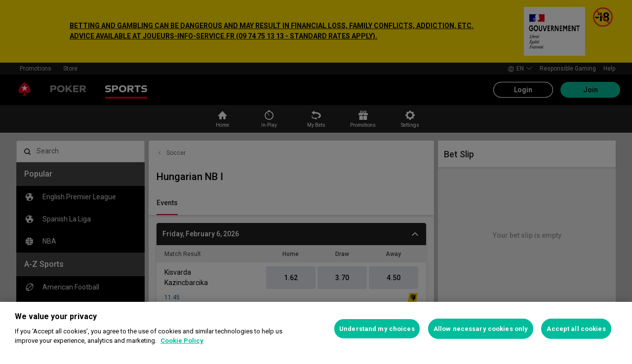

--- FILE ---
content_type: text/javascript
request_url: https://cashier.rationalcdn.com/starsweb/static/js/64/SportsLayout.64b4b707.chunk.js
body_size: 44910
content:
(self.webpackChunkstars_web_client=self.webpackChunkstars_web_client||[]).push([[93916],{138671:e=>{e.exports={TXTCLI_Remove:{id:"TXTCLI_Remove",defaultMessage:"Remove",track:"Remove"},TXTCLI_Yes:{id:"TXTCLI_Yes",defaultMessage:"Yes",track:"Yes"},TXTMOB_Your_feedback_is_important_to__ELL:{id:"TXTMOB_Your_feedback_is_important_to__ELL",defaultMessage:"Your feedback is important to us"},TXTWCL_On_a_scale_of_0___10X_how_like_ELL_1:{id:"TXTWCL_On_a_scale_of_0___10X_how_like_ELL_1",defaultMessage:"On a scale of 0 - 10, how likely are you to recommend {brand} to friends? 0 - unlikely, 10 - likely"},TXTWCL_Thank_You:{id:"TXTWCL_Thank_You",defaultMessage:"Thank You",track:"Thank You"},TXTWCL_Thank_youX_do_you_have_any_oth_ELL:{id:"TXTWCL_Thank_youX_do_you_have_any_oth_ELL",defaultMessage:"Thank you, do you have any other feedback on how we could improve this score?"},TXTWCL_ThatXs_great_to_hearX_can_you__ELL:{id:"TXTWCL_ThatXs_great_to_hearX_can_you__ELL",defaultMessage:"That''s great to hear, can you tell us what is it that we''re good at and need to keep doing?"},TXTWCL_WeXre_sorry_to_hear_thatX_plea_ELL:{id:"TXTWCL_WeXre_sorry_to_hear_thatX_plea_ELL",defaultMessage:"We''re sorry to hear that, please let us know how we can improve?"}}},675256:e=>{e.exports={TXTWCL_Accept_all_price_changes:{id:"TXTWCL_Accept_all_price_changes",defaultMessage:"Accept all price changes",track:"Accept all price changes"}}},762624:e=>{e.exports={TXTWCL_Bet_Placed_2:{id:"TXTWCL_Bet_Placed_2",defaultMessage:"Bet Placed"},TXTWCL_Bet_Receipt:{id:"TXTWCL_Bet_Receipt",defaultMessage:"Bet Receipt"},TXTWCL_Bets_Placed_1:{id:"TXTWCL_Bets_Placed_1",defaultMessage:"Bets Placed"},TXTWCL_Multiples:{id:"TXTWCL_Multiples",defaultMessage:"Multiples",ontario:"Parlays"},TXTWCL_Singles:{id:"TXTWCL_Singles",defaultMessage:"Singles",ontario:"Straight Bets",track:"Singles"},TXTWCL_Your_bet_slip_is_empty:{id:"TXTWCL_Your_bet_slip_is_empty",defaultMessage:"Your bet slip is empty"}}},451426:e=>{e.exports={TXTWCL_Go_to_My_Bets:{id:"TXTWCL_Go_to_My_Bets",defaultMessage:"Go to My Bets"},TXTWCL_Re_use_Selection:{id:"TXTWCL_Re_use_Selection",defaultMessage:"Re-use Selection"},TXTWCL_Re_use_Selections:{id:"TXTWCL_Re_use_Selections",defaultMessage:"Re-use Selections"}}},861246:e=>{e.exports={TXTWCL_Close:{id:"TXTWCL_Close",defaultMessage:"Close",track:"Close"}}},789624:e=>{e.exports={TXTWCL_EW:{id:"TXTWCL_EW",defaultMessage:"EW"},TXTWCL_Each_Way:{id:"TXTWCL_Each_Way",defaultMessage:"Each Way"},TXTWCL_Match_Odds_90:{id:"TXTWCL_Match_Odds_90",defaultMessage:"Match Odds 90"},TXTWCL_Match_Odds___2_Up:{id:"TXTWCL_Match_Odds___2_Up",defaultMessage:"Match Odds - 2 Up"},TXTWCL_SP:{id:"TXTWCL_SP",defaultMessage:"SP"},TXTWCL_Star_Sub_enabled_selection:{id:"TXTWCL_Star_Sub_enabled_selection",defaultMessage:"Star Sub enabled selection"},TXTWCL_odds_boost:{id:"TXTWCL_odds_boost",defaultMessage:"odds boost"}}},320130:e=>{e.exports={TXTWCL_EW:{id:"TXTWCL_EW",defaultMessage:"EW"}}},131652:e=>{e.exports={TXTWCL_Bet_ID:{id:"TXTWCL_Bet_ID",defaultMessage:"Bet ID"}}},589090:e=>{e.exports={TXTWCL_Returns:{id:"TXTWCL_Returns",defaultMessage:"Returns"},TXTWCL_n_a:{id:"TXTWCL_n_a",defaultMessage:"n/a"}}},640412:e=>{e.exports={TXTACL_StakeX:{id:"TXTACL_StakeX",defaultMessage:"Stake:"},TXTWCL_N0_Bonus_Cash:{id:"TXTWCL_N0_Bonus_Cash",defaultMessage:"{0} Bonus Cash",track:"{0} Bonus Cash"},TXTWCL_N0_Free_Bet:{id:"TXTWCL_N0_Free_Bet",defaultMessage:"{0} Free Bet"}}},580970:e=>{e.exports={TXTWCL_Bonus_Cash:{id:"TXTWCL_Bonus_Cash",defaultMessage:"Bonus Cash"},TXTWCL_Free_Bet:{id:"TXTWCL_Free_Bet",defaultMessage:"Free Bet"},TXTWCL_Total_Potential_Returns:{id:"TXTWCL_Total_Potential_Returns",defaultMessage:"Total Potential Returns"},TXTWCL_Total_Stake:{id:"TXTWCL_Total_Stake",defaultMessage:"Total Stake"},TXTWCL_n_a:{id:"TXTWCL_n_a",defaultMessage:"n/a"}}},941809:e=>{e.exports={TXTWCL_Close_Bet_Slip:{id:"TXTWCL_Close_Bet_Slip",defaultMessage:"Close Bet Slip"},TXTWCL_Open_Bet_Slip:{id:"TXTWCL_Open_Bet_Slip",defaultMessage:"Open Bet Slip"}}},572267:e=>{e.exports={TXTWCL_Bet_Slip:{id:"TXTWCL_Bet_Slip",defaultMessage:"Bet Slip"}}},439570:e=>{e.exports={TXTWCL_Account_22:{id:"TXTWCL_Account_22",defaultMessage:"Account"}}},29747:e=>{e.exports={TXTWCL_Accumulator:{id:"TXTWCL_Accumulator",defaultMessage:"Accumulator",ontario:"Parlay"},TXTWCL_Bet_Builder:{id:"TXTWCL_Bet_Builder",defaultMessage:"Bet Builder"}}},204789:e=>{e.exports={TXTCLI_Clear:{id:"TXTCLI_Clear",defaultMessage:"Clear",track:"Clear"},TXTCLI_Undo:{id:"TXTCLI_Undo",defaultMessage:"Undo"},TXTWCL_Done:{id:"TXTWCL_Done",defaultMessage:"Done"}}},591697:e=>{e.exports={TXTWCL_Multiples:{id:"TXTWCL_Multiples",defaultMessage:"Multiples",ontario:"Parlays"},TXTWCL_Some_selections_canXt_be_combi_ELL:{id:"TXTWCL_Some_selections_canXt_be_combi_ELL",defaultMessage:"Some selections can''t be combined in Multiples",ontario:"Some selections can''t be combined in Parlays"}}},467321:e=>{e.exports={TXTWCL_Singles:{id:"TXTWCL_Singles",defaultMessage:"Singles",ontario:"Straight Bets",track:"Singles"}}},233252:e=>{e.exports={TXTWCL_Show_all_multiples:{id:"TXTWCL_Show_all_multiples",defaultMessage:"Show all multiples",ontario:"Show All Parlays"},TXTWCL_Show_less:{id:"TXTWCL_Show_less",defaultMessage:"Show less",track:"Show less"}}},418526:e=>{e.exports={TXTWCL_Add_a_selection_that_is_not_co_ELL:{id:"TXTWCL_Add_a_selection_that_is_not_co_ELL",defaultMessage:"Add a selection that is not covered by your existing Bet Builder",track:"Add a selection that is not covered by your existing Bet Builder"},TXTWCL_There_is_at_least_one_selectio_ELL:{id:"TXTWCL_There_is_at_least_one_selectio_ELL",defaultMessage:"There is at least one selection in your Bet Builder, which if successful, would guarantee that all other selections would be successful too.\nFor example, if your Bet Builder contains ''Team A'' to win by a correct score, then adding ''Team A'' to win the match would be guaranteed to be successful, if the correct score selection is successful."},TXTWCL_This_bet_cannot_be_placed_due__ELL:{id:"TXTWCL_This_bet_cannot_be_placed_due__ELL",defaultMessage:"This bet cannot be placed due to conflicting outcomes"}}},375190:e=>{e.exports={TXTWCL_Bet_Details:{id:"TXTWCL_Bet_Details",defaultMessage:"Bet Details"},TXTWCL_Each_Way:{id:"TXTWCL_Each_Way",defaultMessage:"Each Way"},TXTWCL_If_All_Selections_Place:{id:"TXTWCL_If_All_Selections_Place",defaultMessage:"If All Selections Place"},TXTWCL_If_All_Selections_Win:{id:"TXTWCL_If_All_Selections_Win",defaultMessage:"If All Selections Win"},TXTWCL_If_Selection_Places:{id:"TXTWCL_If_Selection_Places",defaultMessage:"If Selection Places"},TXTWCL_If_Selection_Wins:{id:"TXTWCL_If_Selection_Wins",defaultMessage:"If Selection Wins"},TXTWCL_Returns:{id:"TXTWCL_Returns",defaultMessage:"Returns"},TXTWCL_Total_Stake:{id:"TXTWCL_Total_Stake",defaultMessage:"Total Stake"},TXTWCL_Winning_Outcomes:{id:"TXTWCL_Winning_Outcomes",defaultMessage:"Winning Outcomes"},TXTWCL_n_a:{id:"TXTWCL_n_a",defaultMessage:"n/a"}}},235598:e=>{e.exports={TXTWCL_Each_Way:{id:"TXTWCL_Each_Way",defaultMessage:"Each Way"}}},1682:e=>{e.exports={TXTCLI_Suspended:{id:"TXTCLI_Suspended",defaultMessage:"Suspended"},TXTWCL_Close:{id:"TXTWCL_Close",defaultMessage:"Close",track:"Close"},TXTWCL_Multiple_bet_information:{id:"TXTWCL_Multiple_bet_information",defaultMessage:"Multiple bet information",ontario:"Parlay bet information"},TXTWCL_Unavailable:{id:"TXTWCL_Unavailable",defaultMessage:"Unavailable"},TXTWCL_odds_boost:{id:"TXTWCL_odds_boost",defaultMessage:"odds boost"}}},718052:e=>{e.exports={TXTWCL_SP:{id:"TXTWCL_SP",defaultMessage:"SP"}}},970456:e=>{e.exports={TXTWCL_We_are_unable_to_place_this_be_ELL:{id:"TXTWCL_We_are_unable_to_place_this_be_ELL",defaultMessage:"We are unable to place this bet because the odds are below the required minimum of {0}"}}},100350:e=>{e.exports={TXTWCL_A_10_Fold_Accumulator_consists_ELL:{id:"TXTWCL_A_10_Fold_Accumulator_consists_ELL",defaultMessage:"A 10-Fold Accumulator consists of 1 bet involving 10 selections in different events. All must be successful to get a return.",ontario:"A Parlay (10) consists of 1 bet involving 10 selections in different events. All must be successful to get a return."},TXTWCL_A_12_Fold_Accumulator_consists_ELL:{id:"TXTWCL_A_12_Fold_Accumulator_consists_ELL",defaultMessage:"A 12-Fold Accumulator consists of 1 bet involving 12 selections in different events. All must be successful to get a return.",ontario:"A Parlay (12) consists of 1 bet involving 12 selections in different events. All must be successful to get a return."},TXTWCL_A_13_Fold_Accumulator_consists_ELL:{id:"TXTWCL_A_13_Fold_Accumulator_consists_ELL",defaultMessage:"A 13-Fold Accumulator consists of 1 bet involving 13 selections in different events. All must be successful to get a return.",ontario:"A Parlay (13) consists of 1 bet involving 13 selections in different events. All must be successful to get a return."},TXTWCL_A_14_Fold_Accumulator_consists_ELL:{id:"TXTWCL_A_14_Fold_Accumulator_consists_ELL",defaultMessage:"A 14-Fold Accumulator consists of 1 bet involving 14 selections in different events. All must be successful to get a return.",ontario:"A Parlay (14) consists of 1 bet involving 14 selections in different events. All must be successful to get a return."},TXTWCL_A_15_Fold_Accumulator_consists_ELL:{id:"TXTWCL_A_15_Fold_Accumulator_consists_ELL",defaultMessage:"A 15-Fold Accumulator consists of 1 bet involving 15 selections in different events. All must be successful to get a return.",ontario:"A Parlay (15) consists of 1 bet involving 15 selections in different events. All must be successful to get a return."},TXTWCL_A_16_Fold_Accumulator_consists_ELL:{id:"TXTWCL_A_16_Fold_Accumulator_consists_ELL",defaultMessage:"A 16-Fold Accumulator consists of 1 bet involving 16 selections in different events. All must be successful to get a return.",ontario:"A Parlay (16) consists of 1 bet involving 16 selections in different events. All must be successful to get a return."},TXTWCL_A_17_Fold_Accumulator_consists_ELL:{id:"TXTWCL_A_17_Fold_Accumulator_consists_ELL",defaultMessage:"A 17-Fold Accumulator consists of 1 bet involving 17 selections in different events. All must be successful to get a return.",ontario:"A Parlay (17) consists of 1 bet involving 17 selections in different events. All must be successful to get a return."},TXTWCL_A_19_Fold_Accumulator_consists_ELL:{id:"TXTWCL_A_19_Fold_Accumulator_consists_ELL",defaultMessage:"A 19-Fold Accumulator consists of 1 bet involving 19 selections in different events. All must be successful to get a return.",ontario:"A Parlay (19) consists of 1 bet involving 19 selections in different events. All must be successful to get a return."},TXTWCL_A_20_Fold_Accumulator_consists_ELL:{id:"TXTWCL_A_20_Fold_Accumulator_consists_ELL",defaultMessage:"A 20-Fold Accumulator consists of 1 bet involving 20 selections in different events. All must be successful to get a return.",ontario:"A Parlay (20) consists of 1 bet involving 20 selections in different events. All must be successful to get a return."},TXTWCL_A_21_Fold_Accumulator_consists_ELL:{id:"TXTWCL_A_21_Fold_Accumulator_consists_ELL",defaultMessage:"A 21-Fold Accumulator consists of 1 bet involving 21 selections in different events. All must be successful to get a return.",ontario:"A Parlay (21) consists of 1 bet involving 21 selections in different events. All must be successful to get a return."},TXTWCL_A_22_Fold_Accumulator_consists_ELL:{id:"TXTWCL_A_22_Fold_Accumulator_consists_ELL",defaultMessage:"A 22-Fold Accumulator consists of 1 bet involving 22 selections in different events. All must be successful to get a return.",ontario:"A Parlay (22) consists of 1 bet involving 22 selections in different events. All must be successful to get a return."},TXTWCL_A_23_Fold_Accumulator_consists_ELL:{id:"TXTWCL_A_23_Fold_Accumulator_consists_ELL",defaultMessage:"A 23-Fold Accumulator consists of 1 bet involving 23 selections in different events. All must be successful to get a return.",ontario:"A Parlay (23) consists of 1 bet involving 23 selections in different events. All must be successful to get a return."},TXTWCL_A_24_Fold_Accumulator_consists_ELL:{id:"TXTWCL_A_24_Fold_Accumulator_consists_ELL",defaultMessage:"A 24-Fold Accumulator consists of 1 bet involving 24 selections in different events. All must be successful to get a return.",ontario:"A Parlay (24) consists of 1 bet involving 24 selections in different events. All must be successful to get a return."},TXTWCL_A_25_Fold_Accumulator_consists_ELL:{id:"TXTWCL_A_25_Fold_Accumulator_consists_ELL",defaultMessage:"A 25-Fold Accumulator consists of 1 bet involving 25 selections in different events. All must be successful to get a return.",ontario:"A Parlay (25) consists of 1 bet involving 25 selections in different events. All must be successful to get a return."},TXTWCL_A_4_Fold_Accumulator_consists__ELL:{id:"TXTWCL_A_4_Fold_Accumulator_consists__ELL",defaultMessage:"A 4-Fold Accumulator consists of 1 bet involving 4 selections in different events. All must be successful to get a return.",ontario:"A Parlay (4) consists of 1 bet involving 4 selections in different events. All must be successful to get a return."},TXTWCL_A_5_Fold_Accumulator_consists__ELL:{id:"TXTWCL_A_5_Fold_Accumulator_consists__ELL",defaultMessage:"A 5-Fold Accumulator consists of 1 bet involving 5 selections in different events. All must be successful to get a return.",ontario:"A Parlay (5) consists of 1 bet involving 5 selections in different events. All must be successful to get a return."},TXTWCL_A_6_Fold_Accumulator_consists__ELL:{id:"TXTWCL_A_6_Fold_Accumulator_consists__ELL",defaultMessage:"A 6-Fold Accumulator consists of 1 bet involving 6 selections in different events. All must be successful to get a return.",ontario:"A Parlay (6) consists of 1 bet involving 6 selections in different events. All must be successful to get a return."},TXTWCL_A_7_Fold_Accumulator_consists__ELL:{id:"TXTWCL_A_7_Fold_Accumulator_consists__ELL",defaultMessage:"A 7-Fold Accumulator consists of 1 bet involving 7 selections in different events. All must be successful to get a return.",ontario:"A Parlay (7) consists of 1 bet involving 7 selections in different events. All must be successful to get a return."},TXTWCL_A_9_Fold_Accumulator_consists__ELL:{id:"TXTWCL_A_9_Fold_Accumulator_consists__ELL",defaultMessage:"A 9-Fold Accumulator consists of 1 bet involving 9 selections in different events. All must be successful to get a return.",ontario:"A Parlay (9) consists of 1 bet involving 9 selections in different events. All must be successful to get a return."},TXTWCL_A_Canadian_Xalso_known_as_a_Su_ELL:{id:"TXTWCL_A_Canadian_Xalso_known_as_a_Su_ELL",defaultMessage:"A Canadian (also known as a Super Yankee) consists of 26 bets involving 5 selections in different events, i.e. 10 doubles, 10 trebles, 5 four-folds plus 1 five-fold. A minimum of 2 of your selections must be successful to get a return.",ontario:"A Canadian (also known as a Super Yankee) consists of 26 bets involving 5 selections in different events, i.e. ten Parlays (2), ten Parlays (3), five Parlays (4), plus one Parlay (5). A minimum of 2 of your selections must be successful to get a return."},TXTWCL_A_Double_consists_of_1_bet_inv_ELL:{id:"TXTWCL_A_Double_consists_of_1_bet_inv_ELL",defaultMessage:"A Double consists of 1 bet involving 2 selections in different events. Both must be successful to get a return.",ontario:"A Parlay (2) consists of 1 bet involving 2 selections in different events. Both must be successful to get a return."},TXTWCL_A_Goliath_consists_of_247_bets_ELL:{id:"TXTWCL_A_Goliath_consists_of_247_bets_ELL",defaultMessage:"A Goliath consists of 247 bets involving 8 selections in different events, i.e. 28 Doubles, 56 Trebles, 70 Four-Folds, 56 Five-Folds, 28 Six-Folds, 8 Seven-Folds and 1 accumulator. A minimum of 2 of your selections must be successful to get a return.",ontario:"A Goliath consists of 247 bets involving 8 selections in different events, i.e. twenty eight Parlays (2), fifty six Parlays (3), seventy Parlays (4), fifty six Parlays (5), twenty eight Parlays (6), eight Parlays (7) and one Parlay (8). A minimum of 2 of your selections must be successful to get a return."},TXTWCL_A_Heinz_consists_of_57_bets_in_ELL:{id:"TXTWCL_A_Heinz_consists_of_57_bets_in_ELL",defaultMessage:"A Heinz consists of 57 bets involving 6 selections in different events, i.e. 15 doubles, 20 trebles, 15 four-folds, 6 five-folds and 1 six-fold. A minimum of 2 of your selections must be successful to get a return.",ontario:"A Heinz consists of 57 bets involving 6 selections in different events, i.e. fifteen Parlays (2), twenty Parlays (3), fifteen Parlays (4), six Parlays (5) and one Parlay (6). A minimum of 2 of your selections must be successful to get a return."},TXTWCL_A_Lucky_15_consists_of_15_bets_ELL:{id:"TXTWCL_A_Lucky_15_consists_of_15_bets_ELL",defaultMessage:"A Lucky 15 consists of 15 bets involving 4 selections in different events, i.e. 4 singles, 6 doubles, 4 trebles and 1 four-fold. Just one successful selection guarantees a return.",ontario:"A Lucky 15 consists of 15 bets involving 4 selections in different events, i.e. four Straight Bets, six Parlays (2), four Parlays (3) and one Parlay (4). Just one successful selection guarantees a return."},TXTWCL_A_Lucky_31_consists_of_31_bets_ELL:{id:"TXTWCL_A_Lucky_31_consists_of_31_bets_ELL",defaultMessage:"A Lucky 31 consists of 31 bets involving 5 selections in different events, i.e. 5 singles, 10 doubles, 10 trebles, 5 four-folds and 1 five-fold. Just one successful selection guarantees a return.",ontario:"A Lucky 31 consists of 31 bets involving 5 selections in different events, i.e. five Straight Bets, ten Parlays (2), ten Parlays (3), five Parlays (4) and one Parlay (5). Just one successful selection guarantees a return."},TXTWCL_A_Lucky_63_consists_of_63_bets_ELL:{id:"TXTWCL_A_Lucky_63_consists_of_63_bets_ELL",defaultMessage:"A Lucky 63 consists of 63 bets involving 6 selections in different events, i.e. 6 singles, 15 doubles, 20 trebles, 15 four-folds, 6 five-folds and 1 six-fold. Just one successful selection guarantees a return.",ontario:"A Lucky 63 consists of 63 bets involving 6 selections in different events, i.e. six Straight Bets, fifteen Parlays (2), twenty Parlays (3), fifteen Parlays (4), six Parlays (5) and one Parlay (6). Just one successful selection guarantees a return."},TXTWCL_A_Patent_consists_of_7_bets_in_ELL:{id:"TXTWCL_A_Patent_consists_of_7_bets_in_ELL",defaultMessage:"A Patent consists of 7 bets involving 3 selections in different events, ie. 3 singles, 3 doubles, and 1 Treble. Just one successful selection guarantees a return.",ontario:"A Patent consists of 7 bets involving 3 selections in different events, ie. three Straight Bets, three Parlays (2), and one Parlay (3). Just one successful selection guarantees a return."},TXTWCL_A_Super_Heinz_consists_of_120__ELL:{id:"TXTWCL_A_Super_Heinz_consists_of_120__ELL",defaultMessage:"A Super Heinz consists of 120 bets involving 7 selections in different events, i.e. 21 doubles, 35 trebles, 35 four-folds, 21 five-folds, 7 six-folds and 1 seven-fold. A minimum of 2 of your selections must be successful to get a return.",ontario:"A Super Heinz consists of 120 bets involving 7 selections in different events, i.e. twenty one Parlays (2), thirty five Parlays (3), thirty five Parlays (4), twenty one Parlays (5), seven Parlays (6) and one Parlay (7). A minimum of 2 of your selections must be successful to get a return."},TXTWCL_A_Treble_consists_of_1_bet_inv_ELL:{id:"TXTWCL_A_Treble_consists_of_1_bet_inv_ELL",defaultMessage:"A Treble consists of 1 bet involving 3 selections in different events. All must be successful to get a return",ontario:"A Parlay (3) consists of 1 bet involving 3 selections in different events. All must be successful to get a return"},TXTWCL_A_Trixie_consists_of_4_bets_in_ELL:{id:"TXTWCL_A_Trixie_consists_of_4_bets_in_ELL",defaultMessage:"A Trixie consists of 4 bets involving 3 selections in different events, i.e. 3 doubles plus 1 treble. A minimum of 2 of your selections must be successful to get a return.",ontario:"A Trixie consists of 4 bets involving 3 selections in different events, i.e. three Parlays (2) plus one Parlay (3). A minimum of 2 of your selections must be successful to get a return."},TXTWCL_A_Yankee_consists_of_11_bets_i_ELL:{id:"TXTWCL_A_Yankee_consists_of_11_bets_i_ELL",defaultMessage:"A Yankee consists of 11 bets involving 4 selections in different events, i.e. 6 doubles, 4 trebles and 1 four-fold. A minimum of 2 of your selections must be successful to get a return.",ontario:"A Yankee consists of 11 bets involving 4 selections in different events, i.e. six Parlays (2), four Parlays (3) and one Parlay (4). A minimum of 2 of your selections must be successful to get a return."},TXTWCL_An_11_Fold_Accumulator_consist_ELL:{id:"TXTWCL_An_11_Fold_Accumulator_consist_ELL",defaultMessage:"An 11-Fold Accumulator consists of 1 bet involving 11 selections in different events. All must be successful to get a return.",ontario:"A Parlay (11) consists of 1 bet involving 11 selections in different events. All must be successful to get a return."},TXTWCL_An_18_Fold_Accumulator_consist_ELL:{id:"TXTWCL_An_18_Fold_Accumulator_consist_ELL",defaultMessage:"An 18-Fold Accumulator consists of 1 bet involving 18 selections in different events. All must be successful to get a return.",ontario:"A Parlay (18) consists of 1 bet involving 18 selections in different events. All must be successful to get a return."},TXTWCL_An_8_Fold_Accumulator_consists_ELL:{id:"TXTWCL_An_8_Fold_Accumulator_consists_ELL",defaultMessage:"An 8-Fold Accumulator consists of 1 bet involving 8 selections in different events. All must be successful to get a return.",ontario:"A Parlay (8) consists of 1 bet involving 8 selections in different events. All must be successful to get a return."},TXTWCL_Bet_Builder_allows_you_to_comb_ELL:{id:"TXTWCL_Bet_Builder_allows_you_to_comb_ELL",defaultMessage:"Bet Builder allows you to combine selections from the same event. All selections must be successful for the bet to win."}}},500730:e=>{e.exports={TXTWCL_Potential_ReturnsX_N0:{id:"TXTWCL_Potential_ReturnsX_N0",defaultMessage:"Potential Returns: {0}"},TXTWCL_n_a:{id:"TXTWCL_n_a",defaultMessage:"n/a"}}},69738:e=>{e.exports={TXTWCL_Price_Changed_from_N0_to_N1:{id:"TXTWCL_Price_Changed_from_N0_to_N1",defaultMessage:"Price Changed from {previousOdds} to {newOdds}"},TXTWCL_SP:{id:"TXTWCL_SP",defaultMessage:"SP"}}},647194:e=>{e.exports={TXTWCL_Bonus_Cash_Removed:{id:"TXTWCL_Bonus_Cash_Removed",defaultMessage:"Bonus Cash Removed"},TXTWCL_Bonus_Cash_stake_amount_applie_ELL:{id:"TXTWCL_Bonus_Cash_stake_amount_applie_ELL",defaultMessage:"Bonus Cash stake amount applied"},TXTWCL_Free_Bet_removed:{id:"TXTWCL_Free_Bet_removed",defaultMessage:"Free Bet removed"},TXTWCL_Free_Bet_stake_amount_applied__ELL:{id:"TXTWCL_Free_Bet_stake_amount_applied__ELL",defaultMessage:"Free Bet stake amount applied to bet"}}},255440:e=>{e.exports={TXTWCL_Apply_Bonus_Cash:{id:"TXTWCL_Apply_Bonus_Cash",defaultMessage:"Apply Bonus Cash"},TXTWCL_Apply_Free_Bet:{id:"TXTWCL_Apply_Free_Bet",defaultMessage:"Apply Free Bet"},TXTWCL_Stake:{id:"TXTWCL_Stake",defaultMessage:"Stake",track:"Stake"}}},926206:e=>{e.exports={TXTWCL_Hide_available_promotions:{id:"TXTWCL_Hide_available_promotions",defaultMessage:"Hide available promotions"},TXTWCL_Remove_selected_promotion:{id:"TXTWCL_Remove_selected_promotion",defaultMessage:"Remove selected promotion"},TXTWCL_Show_available_promotions:{id:"TXTWCL_Show_available_promotions",defaultMessage:"Show available promotions"}}},912957:e=>{e.exports={TXTCLI_Add:{id:"TXTCLI_Add",defaultMessage:"Add"},TXTCLI_ExpiresX_N0:{id:"TXTCLI_ExpiresX_N0",defaultMessage:"Expires: {0}"},TXTWCL_Add_promotion:{id:"TXTWCL_Add_promotion",defaultMessage:"Add promotion"},TXTWCL_N0_Bonus_Cash:{id:"TXTWCL_N0_Bonus_Cash",defaultMessage:"{0} Bonus Cash",track:"{0} Bonus Cash"},TXTWCL_N0_Free_Bet:{id:"TXTWCL_N0_Free_Bet",defaultMessage:"{0} Free Bet"},TXTWCL_Stake:{id:"TXTWCL_Stake",defaultMessage:"Stake",track:"Stake"}}},393964:e=>{e.exports={TXTCLI_Remove:{id:"TXTCLI_Remove",defaultMessage:"Remove",track:"Remove"}}},515984:e=>{e.exports={TXTWCL_Bet_Builder:{id:"TXTWCL_Bet_Builder",defaultMessage:"Bet Builder"},TXTWCL_Close:{id:"TXTWCL_Close",defaultMessage:"Close",track:"Close"},TXTWCL_Multiple_bet_information:{id:"TXTWCL_Multiple_bet_information",defaultMessage:"Multiple bet information",ontario:"Parlay bet information"}}},206466:e=>{e.exports={TXTWCL_Max_30:{id:"TXTWCL_Max_30",defaultMessage:"Max"}}},397150:e=>{e.exports={TXTWCL_Stake:{id:"TXTWCL_Stake",defaultMessage:"Stake",track:"Stake"}}},976806:e=>{e.exports={TXTWCL_Remove_Bet:{id:"TXTWCL_Remove_Bet",defaultMessage:"Remove Bet"},TXTWCL_Selection_no_longer_available:{id:"TXTWCL_Selection_no_longer_available",defaultMessage:"Selection no longer available"}}},835673:e=>{e.exports={TXTWCL_Bets_are_accepted_in_accordanc_ELL:{id:"TXTWCL_Bets_are_accepted_in_accordanc_ELL",defaultMessage:"Bets are accepted in accordance with our <a>rules</a>"}}},730894:e=>{e.exports={TXTWCL_Due_to_local_regulationsX_any__ELL:{id:"TXTWCL_Due_to_local_regulationsX_any__ELL",defaultMessage:"Due to local regulations, any winnings from Poker or Vegas cannot be used on Sports until one hour has passed. More information is available in our Help Center."}}},633777:e=>{e.exports={TXTWCL_Bonus_cash_has_been_removed_du_ELL:{id:"TXTWCL_Bonus_cash_has_been_removed_du_ELL",defaultMessage:"Bonus cash has been removed due to changes in your bet slip"},TXTWCL_Close:{id:"TXTWCL_Close",defaultMessage:"Close",track:"Close"},TXTWCL_Free_Bet_has_been_removed_due__ELL:{id:"TXTWCL_Free_Bet_has_been_removed_due__ELL",defaultMessage:"Free Bet has been removed due to changes in Bet Slip"}}},55382:e=>{e.exports={TXTWCL_Accept_Price_Changes:{id:"TXTWCL_Accept_Price_Changes",defaultMessage:"Accept Price Changes",track:"Accept Price Changes"}}},34450:e=>{e.exports={TXTWCL_Convert_Funds:{id:"TXTWCL_Convert_Funds",defaultMessage:"Convert Funds",track:"Convert Funds"}}},416634:e=>{e.exports={TXTWCL_Deposit_Funds:{id:"TXTWCL_Deposit_Funds",defaultMessage:"Deposit Funds",track:"Deposit Funds"}}},821338:e=>{e.exports={TXTWCL_Login_to_bet:{id:"TXTWCL_Login_to_bet",defaultMessage:"Login to Bet",track:"Login to Bet"}}},991316:e=>{e.exports={TXTWCL_Place_Bet:{id:"TXTWCL_Place_Bet",defaultMessage:"Place Bet",track:"Place Bet"}}},636604:e=>{e.exports={TXTWCL_Clear_Bets:{id:"TXTWCL_Clear_Bets",defaultMessage:"Clear Bets"}}},22569:e=>{e.exports={TXTWCL_Close:{id:"TXTWCL_Close",defaultMessage:"Close",track:"Close"}}},58113:e=>{e.exports={TXTWCL_Maximum_Payout_Exceeded:{id:"TXTWCL_Maximum_Payout_Exceeded",defaultMessage:"Maximum Payout Exceeded"},TXTWCL_Our_maximum_daily_payout_is_N0_ELL_1:{id:"TXTWCL_Our_maximum_daily_payout_is_N0_ELL_1",defaultMessage:"Our maximum daily payout is {0}, please review your stake"}}},123121:e=>{e.exports={TXTWCL_There_are_price_updates:{id:"TXTWCL_There_are_price_updates",defaultMessage:"There are price updates"}}},370525:e=>{e.exports={TXTWCL_Bonus_Cash:{id:"TXTWCL_Bonus_Cash",defaultMessage:"Bonus Cash"},TXTWCL_Free_Bet:{id:"TXTWCL_Free_Bet",defaultMessage:"Free Bet"},TXTWCL_Total_Potential_Returns:{id:"TXTWCL_Total_Potential_Returns",defaultMessage:"Total Potential Returns"},TXTWCL_Total_Stake:{id:"TXTWCL_Total_Stake",defaultMessage:"Total Stake"},TXTWCL_n_a:{id:"TXTWCL_n_a",defaultMessage:"n/a"}}},966823:e=>{e.exports={TXTWCL_To_place_your_betX_please_chan_ELL:{id:"TXTWCL_To_place_your_betX_please_chan_ELL",defaultMessage:"To place your bet, please change your preferred currency to {0} from your account preferences."}}},533624:e=>{e.exports={TXTWCL_1_event:{id:"TXTWCL_1_event",defaultMessage:"1 event"},TXTWCL_N0_events:{id:"TXTWCL_N0_events",defaultMessage:"{0} events"},TXTWCL_N0_legs:{id:"TXTWCL_N0_legs",defaultMessage:"{0} legs"}}},428944:e=>{e.exports={TXTWCL_Match_Odds_90:{id:"TXTWCL_Match_Odds_90",defaultMessage:"Match Odds 90"},TXTWCL_Match_Odds___2_Up:{id:"TXTWCL_Match_Odds___2_Up",defaultMessage:"Match Odds - 2 Up"},TXTWCL_Star_Sub_enabled_selection:{id:"TXTWCL_Star_Sub_enabled_selection",defaultMessage:"Star Sub enabled selection"}}},80488:e=>{e.exports={TXTWCL_Maximum_stake_is_N0:{id:"TXTWCL_Maximum_stake_is_N0",defaultMessage:"Maximum stake is {0}",track:"Maximum stake is {0}"},TXTWCL_Minimum_stake_is_N0:{id:"TXTWCL_Minimum_stake_is_N0",defaultMessage:"Minimum stake is {0}",track:"Minimum stake is {0}"},TXTWCL_Minimum_stake_per_leg_is_N0:{id:"TXTWCL_Minimum_stake_per_leg_is_N0",defaultMessage:"Minimum stake per leg is {0}",track:"Minimum stake per leg is {0}"},TXTWCL_Stake_must_be_a_multiple_of_N0:{id:"TXTWCL_Stake_must_be_a_multiple_of_N0",defaultMessage:"Stake must be a multiple of {0}",track:"Stake must be a multiple of {0}"},TXTWCL_Your_potential_payout_exceeds__ELL_1:{id:"TXTWCL_Your_potential_payout_exceeds__ELL_1",defaultMessage:"Your potential payout exceeds the maximum payout of {0}. Please, lower your stake.",track:"Your potential payout exceeds the maximum payout of {0}. Please, lower your stake."}}},398677:e=>{e.exports={TXTWCL_Close:{id:"TXTWCL_Close",defaultMessage:"Close",track:"Close"}}},656525:e=>{e.exports={TXTWCL_You_have_promotions_available__ELL:{id:"TXTWCL_You_have_promotions_available__ELL",defaultMessage:"You have promotions available in other currencies"}}},872422:e=>{e.exports={TXTWCL_N0_Bonus_Cash:{id:"TXTWCL_N0_Bonus_Cash",defaultMessage:"{0} Bonus Cash",track:"{0} Bonus Cash"},TXTWCL_N0_FREE_BET:{id:"TXTWCL_N0_FREE_BET",defaultMessage:"{0} FREE BET"},TXTWCL_N0_FREE_BETS:{id:"TXTWCL_N0_FREE_BETS",defaultMessage:"{0} FREE BETS"},TXTWCL_N0_PROMOTIONS_AVAILABLE:{id:"TXTWCL_N0_PROMOTIONS_AVAILABLE",defaultMessage:"{0} PROMOTIONS AVAILABLE"}}},570877:e=>{e.exports={TXTCLI_ExpiresX_N0:{id:"TXTCLI_ExpiresX_N0",defaultMessage:"Expires: {0}"},TXTWCL_N0_Bonus_Cash:{id:"TXTWCL_N0_Bonus_Cash",defaultMessage:"{0} Bonus Cash",track:"{0} Bonus Cash"},TXTWCL_N0_Free_Bet:{id:"TXTWCL_N0_Free_Bet",defaultMessage:"{0} Free Bet"}}},744072:e=>{e.exports={TXTWCL_Read_the_full_Terms_and_Condit_ELL:{id:"TXTWCL_Read_the_full_Terms_and_Condit_ELL",defaultMessage:"Read the full Terms and Conditions"},TXTWCL_To_use_the_rewardX_create_an_e_ELL:{id:"TXTWCL_To_use_the_rewardX_create_an_e_ELL",defaultMessage:"To use the reward, create an eligible bet and assign it from the bet slip using the promotions ({0}) icon"},TXTWCL_To_use_the_rewardX_create_an_e_ELL_1:{id:"TXTWCL_To_use_the_rewardX_create_an_e_ELL_1",defaultMessage:"To use the reward, create an eligible bet and assign it from the bet slip using the promotions ({0}/{1}) icon"}}},87e3:e=>{e.exports={TXTWCL_N0_Free_Bet:{id:"TXTWCL_N0_Free_Bet",defaultMessage:"{0} Free Bet"},TXTWCL_N0_Free_Bets:{id:"TXTWCL_N0_Free_Bets",defaultMessage:"{0} Free Bets"},TXTWCL_N0_Promotions_Available:{id:"TXTWCL_N0_Promotions_Available",defaultMessage:"{0} Promotions Available"}}},5181:e=>{e.exports={TXTWCL_Match_Odds_90:{id:"TXTWCL_Match_Odds_90",defaultMessage:"Match Odds 90"},TXTWCL_Match_Odds___2_Up:{id:"TXTWCL_Match_Odds___2_Up",defaultMessage:"Match Odds - 2 Up"},TXTWCL_Star_Sub_enabled_selection:{id:"TXTWCL_Star_Sub_enabled_selection",defaultMessage:"Star Sub enabled selection"}}},288443:e=>{e.exports={TXTWCL_Update_Currency:{id:"TXTWCL_Update_Currency",defaultMessage:"Update Currency"}}},293500:e=>{e.exports={TXTWCL_10_Fold_Accumulator:{id:"TXTWCL_10_Fold_Accumulator",defaultMessage:"10 Fold Accumulator",ontario:"Parlay (10)"},TXTWCL_10_Folds:{id:"TXTWCL_10_Folds",defaultMessage:"10 Folds",ontario:"Parlays (10)"},TXTWCL_11_Fold_Accumulator:{id:"TXTWCL_11_Fold_Accumulator",defaultMessage:"11 Fold Accumulator",ontario:"Parlay (11)"},TXTWCL_11_Folds:{id:"TXTWCL_11_Folds",defaultMessage:"11 Folds",ontario:"Parlays (11)"},TXTWCL_12_Fold_Accumulator:{id:"TXTWCL_12_Fold_Accumulator",defaultMessage:"12 Fold Accumulator",ontario:"Parlay (12)"},TXTWCL_12_Folds:{id:"TXTWCL_12_Folds",defaultMessage:"12 Folds",ontario:"Parlays (12)"},TXTWCL_13_Fold_Accumulator:{id:"TXTWCL_13_Fold_Accumulator",defaultMessage:"13 Fold Accumulator",ontario:"Parlay (13)"},TXTWCL_13_Folds:{id:"TXTWCL_13_Folds",defaultMessage:"13 Folds",ontario:"Parlays (13)"},TXTWCL_14_Fold_Accumulator:{id:"TXTWCL_14_Fold_Accumulator",defaultMessage:"14 Fold Accumulator",ontario:"Parlay (14)"},TXTWCL_14_Folds:{id:"TXTWCL_14_Folds",defaultMessage:"14 Folds",ontario:"Parlays (14)"},TXTWCL_15_Fold_Accumulator:{id:"TXTWCL_15_Fold_Accumulator",defaultMessage:"15 Fold Accumulator",ontario:"Parlay (15)"},TXTWCL_15_Folds:{id:"TXTWCL_15_Folds",defaultMessage:"15 Folds",ontario:"Parlays (15)"},TXTWCL_16_Fold_Accumulator:{id:"TXTWCL_16_Fold_Accumulator",defaultMessage:"16 Fold Accumulator",ontario:"Parlay (16)"},TXTWCL_16_Folds:{id:"TXTWCL_16_Folds",defaultMessage:"16 Folds",ontario:"Parlays (16)"},TXTWCL_17_Fold_Accumulator:{id:"TXTWCL_17_Fold_Accumulator",defaultMessage:"17 Fold Accumulator",ontario:"Parlay (17)"},TXTWCL_17_Folds:{id:"TXTWCL_17_Folds",defaultMessage:"17 Folds",ontario:"Parlays (17)"},TXTWCL_18_Fold_Accumulator:{id:"TXTWCL_18_Fold_Accumulator",defaultMessage:"18 Fold Accumulator",ontario:"Parlay (18)"},TXTWCL_18_Folds:{id:"TXTWCL_18_Folds",defaultMessage:"18 Folds",ontario:"Parlays (18)"},TXTWCL_19_Fold_Accumulator:{id:"TXTWCL_19_Fold_Accumulator",defaultMessage:"19 Fold Accumulator",ontario:"Parlay (19)"},TXTWCL_19_Folds:{id:"TXTWCL_19_Folds",defaultMessage:"19 Folds",ontario:"Parlays (19)"},TXTWCL_20_Fold_Accumulator:{id:"TXTWCL_20_Fold_Accumulator",defaultMessage:"20 Fold Accumulator",ontario:"Parlay (20)"},TXTWCL_20_Folds:{id:"TXTWCL_20_Folds",defaultMessage:"20 Folds",ontario:"Parlays (20)"},TXTWCL_21_Fold_Accumulator:{id:"TXTWCL_21_Fold_Accumulator",defaultMessage:"21 Fold Accumulator",ontario:"Parlay (21)"},TXTWCL_21_Folds:{id:"TXTWCL_21_Folds",defaultMessage:"21 Folds",ontario:"Parlays (21)"},TXTWCL_22_Fold_Accumulator:{id:"TXTWCL_22_Fold_Accumulator",defaultMessage:"22 Fold Accumulator",ontario:"Parlay (22)"},TXTWCL_22_Folds:{id:"TXTWCL_22_Folds",defaultMessage:"22 Folds",ontario:"Parlays (22)"},TXTWCL_23_Fold_Accumulator:{id:"TXTWCL_23_Fold_Accumulator",defaultMessage:"23 Fold Accumulator",ontario:"Parlay (23)"},TXTWCL_23_Folds:{id:"TXTWCL_23_Folds",defaultMessage:"23 Folds",ontario:"Parlays (23)"},TXTWCL_24_Fold_Accumulator:{id:"TXTWCL_24_Fold_Accumulator",defaultMessage:"24 Fold Accumulator",ontario:"Parlay (24)"},TXTWCL_24_Folds:{id:"TXTWCL_24_Folds",defaultMessage:"24 Folds",ontario:"Parlays (24)"},TXTWCL_25_Fold_Accumulator:{id:"TXTWCL_25_Fold_Accumulator",defaultMessage:"25 Fold Accumulator",ontario:"Parlay (25)"},TXTWCL_25_Folds:{id:"TXTWCL_25_Folds",defaultMessage:"25 Folds"},TXTWCL_4_Fold_Accumulator:{id:"TXTWCL_4_Fold_Accumulator",defaultMessage:"4 Fold Accumulator",ontario:"Parlay (4)"},TXTWCL_4_Folds:{id:"TXTWCL_4_Folds",defaultMessage:"4 Folds",ontario:"Parlays (4)"},TXTWCL_5_Fold_Accumulator:{id:"TXTWCL_5_Fold_Accumulator",defaultMessage:"5 Fold Accumulator",ontario:"Parlay (5)"},TXTWCL_5_Folds:{id:"TXTWCL_5_Folds",defaultMessage:"5 Folds",ontario:"Parlays (5)"},TXTWCL_6_Fold_Accumulator:{id:"TXTWCL_6_Fold_Accumulator",defaultMessage:"6 Fold Accumulator",ontario:"Parlay (6)"},TXTWCL_6_Folds:{id:"TXTWCL_6_Folds",defaultMessage:"6 Folds",ontario:"Parlays (6)"},TXTWCL_7_Fold_Accumulator:{id:"TXTWCL_7_Fold_Accumulator",defaultMessage:"7 Fold Accumulator",ontario:"Parlay (7)"},TXTWCL_7_Folds:{id:"TXTWCL_7_Folds",defaultMessage:"7 Folds",ontario:"Parlays (7)"},TXTWCL_8_Fold_Accumulator:{id:"TXTWCL_8_Fold_Accumulator",defaultMessage:"8 Fold Accumulator",ontario:"Parlay (8)"},TXTWCL_8_Folds:{id:"TXTWCL_8_Folds",defaultMessage:"8 Folds",ontario:"Parlays (8)"},TXTWCL_9_Fold_Accumulator:{id:"TXTWCL_9_Fold_Accumulator",defaultMessage:"9 Fold Accumulator",ontario:"Parlay (9)"},TXTWCL_9_Folds:{id:"TXTWCL_9_Folds",defaultMessage:"9 Folds",ontario:"Parlays (9)"},TXTWCL_Bet_Builder:{id:"TXTWCL_Bet_Builder",defaultMessage:"Bet Builder"},TXTWCL_Canadian:{id:"TXTWCL_Canadian",defaultMessage:"Canadian"},TXTWCL_Double:{id:"TXTWCL_Double",defaultMessage:"Double",ontario:"Parlay (2)"},TXTWCL_Doubles:{id:"TXTWCL_Doubles",defaultMessage:"Doubles",ontario:"Parlays (2)",track:"Doubles"},TXTWCL_Goliath:{id:"TXTWCL_Goliath",defaultMessage:"Goliath"},TXTWCL_Heinz:{id:"TXTWCL_Heinz",defaultMessage:"Heinz"},TXTWCL_Lucky_15:{id:"TXTWCL_Lucky_15",defaultMessage:"Lucky 15"},TXTWCL_Lucky_31:{id:"TXTWCL_Lucky_31",defaultMessage:"Lucky 31"},TXTWCL_Lucky_63:{id:"TXTWCL_Lucky_63",defaultMessage:"Lucky 63"},TXTWCL_Patent:{id:"TXTWCL_Patent",defaultMessage:"Patent"},TXTWCL_Super_Heinz:{id:"TXTWCL_Super_Heinz",defaultMessage:"Super Heinz"},TXTWCL_Treble:{id:"TXTWCL_Treble",defaultMessage:"Treble",ontario:"Parlay (3)"},TXTWCL_Trebles:{id:"TXTWCL_Trebles",defaultMessage:"Trebles",ontario:"Parlays (3)"},TXTWCL_Trixie:{id:"TXTWCL_Trixie",defaultMessage:"Trixie"},TXTWCL_Yankee:{id:"TXTWCL_Yankee",defaultMessage:"Yankee"}}},918646:(e,t,s)=>{"use strict";s.d(t,{A:()=>x});var n=s(365495),a=s(174747),i=s(152292),l=s(123278),o=s(435466),r=s(196431),c=s(86234),d=s(952105),u=s(791912),_=s(282633),T=s(308489),m=s(426525);const p=e=>{let{timeout:t,resetOnInteraction:s=!1,children:n}=e;const a=(0,r.Kv)(i.Nk.NPSDismissal),[l,o]=(0,d.useState)(!0),[c,u]=(0,d.useState)(!1),p=(0,d.useRef)(void 0),L=(0,_.wA)();if((0,d.useEffect)((()=>{const e=()=>window.clearTimeout(p.current);return e(),c||(p.current=window.setTimeout((()=>{o(!1),L.nps.dismiss({dismissalUrl:a,dismissalReason:T.j.AutoDismissed})}),t)),e}),[t,c,L.nps,a]),!l)return null;const f=()=>u(!0),C=()=>u(!1);return(0,m.jsx)("div",{onMouseEnter:s?f:void 0,onMouseLeave:s?C:void 0,onFocus:s?f:void 0,onBlur:s?C:void 0,children:n})};var L=s(828083),f=s(138671),C=s(221337),v=s.n(C);const b=[0,1,2,3,4,5,6,7,8,9,10],h=(e,t)=>t&&void 0!==e?e<=6?f.TXTWCL_WeXre_sorry_to_hear_thatX_plea_ELL:e<=8?f.TXTWCL_Thank_youX_do_you_have_any_oth_ELL:f.TXTWCL_ThatXs_great_to_hearX_can_you__ELL:f.TXTMOB_Your_feedback_is_important_to__ELL,g=()=>{var e,t;const s=(0,r.Kv)(i.Nk.NPSSubmission),C=(0,r.Kv)(i.Nk.NPSDismissal),g=(0,r.Kv)(i.Nk.NPSFollowUp),{formatMessage:x}=(0,u.tz)(),W=(0,_.wA)(),X=(0,_.d4)(L.Lt.nps.justSubmitted),A=(0,_.d4)(L.Lt.nps.isDisplayableToUser),y=(0,_.d4)(L.Lt.nps.userLoggedInBufferElapsed),E=(0,_.d4)(L.Lt.nps.shouldDisplay),S=(0,l.iT)(i.TO.NPSPhase2),j=(0,_.d4)(L.Lt.nps.valueSubmitted),F=(0,_.d4)(L.Lt.session.isClientAuthenticated);return(0,d.useEffect)((()=>{W.nps.checkFirstAccess(),W.nps.checkPreviousInteraction()}),[W.nps]),(0,d.useEffect)((()=>{F&&W.nps.setFirstAccess()}),[]),(0,d.useEffect)((()=>{if(A&&!y){let e=!0;const t=window.setTimeout((()=>{e&&W.nps.loggedInBufferElapsed()}),18e4);return()=>{e=!1,window.clearTimeout(t)}}}),[A,y,W.nps]),(0,d.useEffect)((()=>{if(A&&y&&!E&&!X){let e,t=!0;const s=()=>{clearTimeout(e),e=window.setTimeout((()=>{document.removeEventListener("mousemove",s),document.removeEventListener("keydown",s),t&&W.nps.display()}),1e4)};return document.addEventListener("mousemove",s),document.addEventListener("keydown",s),s(),()=>{t=!1,window.clearTimeout(e),document.removeEventListener("mousemove",s),document.removeEventListener("keydown",s)}}}),[A,X,W.nps,E,y]),X?(0,m.jsxs)("div",{className:(0,c.A)(v().npsContainer,v().submitted),children:[(0,m.jsx)(r.YO,{className:v().closeButton,icon:(0,m.jsx)(n.In,{icon:a.w,size:"lg"}),variant:"text",onClick:()=>W.nps.dismiss({dismissalUrl:C,dismissalReason:T.j.ThankYouDismissed}),title:x(f.TXTCLI_Remove)}),(0,m.jsx)("span",{className:v().thankYou,children:(0,m.jsx)(r.wD,{...f.TXTWCL_Thank_You})}),(0,m.jsx)(r.wD,{...h(j,S)}),S&&g&&(0,m.jsx)(n.$n,{type:"submit",onClick:()=>W.nps.accessFollowUp(g),children:(0,m.jsx)(r.wD,{...f.TXTCLI_Yes})})]}):s&&E&&!1!==(null===(e=(0,o.zk)())||void 0===e||null===(t=e.OneTrust)||void 0===t?void 0:t.IsAlertBoxClosed())?(0,m.jsx)(p,{timeout:3e4,resetOnInteraction:!0,children:(0,m.jsxs)("div",{className:v().npsContainer,children:[(0,m.jsx)("form",{children:(0,m.jsxs)("fieldset",{role:"radiogroup",children:[(0,m.jsx)("legend",{className:v().text,children:(0,m.jsx)(r.wD,{...f.TXTWCL_On_a_scale_of_0___10X_how_like_ELL_1})}),(0,m.jsx)("div",{className:v().selections,children:b.map((e=>(0,m.jsxs)("div",{className:v().scoreSelector,children:[(0,m.jsx)("input",{type:"radio",id:`nps-${e}`,name:"npsValue",value:e,onChange:()=>W.nps.submit({value:e,submissionUrl:s})}),(0,m.jsx)("label",{htmlFor:`nps-${e}`,children:e})]},e)))})]})}),(0,m.jsx)(r.YO,{className:v().closeButton,icon:(0,m.jsx)(n.In,{icon:a.w,size:"lg"}),variant:"text",onClick:()=>W.nps.dismiss({dismissalUrl:C,dismissalReason:T.j.Dismissed}),title:x(f.TXTCLI_Remove)})]})}):null},x=()=>{const e=(0,l.iT)(i.TO.NPS),t=(0,_.d4)(L.Lt.session.isClientAuthenticated);return e&&t?(0,m.jsx)(g,{}):null}},197983:(e,t,s)=>{"use strict";s.d(t,{A:()=>r});var n=s(435466),a=(s(952105),s(282633)),i=s(817018),l=s(828083),o=s(426525);const r=(0,i.y)((e=>{let{statusCode:t=301,staticContext:s={},...r}=e;const c=(0,a.d4)(l.Lt.cms.getAliases),d=(0,a.d4)(l.Lt.cms.getActiveAlias),{search:u}=(0,i.zy)();if(s.statusCode=t,"url"in r)return(0,o.jsx)(i.rd,{to:`${r.url}${u}`});const{alias:_,values:T={}}=r,m=c[_];return m&&_!==d?(0,o.jsx)(i.rd,{to:`${(0,n.tW)(m,T)}${u}`}):null}))},514164:(e,t,s)=>{"use strict";s.r(t),s.d(t,{default:()=>Bl});var n=s(915897),a=s(152292),i=s(446378),l=s(86234),o=s(952105),r=s(969892),c=s(282633),d=s(817018),u=s(319377),_=s(918646),T=s(197983),m=s(109282),p=s(434659),L=s(935286);const f=function(){let e=arguments.length>0&&void 0!==arguments[0]?arguments[0]:50,t=arguments.length>1&&void 0!==arguments[1]?arguments[1]:50;const s=(0,d.W6)(),n=(0,d.zy)();(0,o.useEffect)((()=>{const a=s.listen(((a,i)=>{let{key:l}=a;window.sessionStorage.setItem(`historical-scroll-${n.key||"initial"}`,String(window.scrollY));let o=0,r=0,c=0;const d=Number(window.sessionStorage.getItem(`historical-scroll-${l||"initial"}`))||0;const u=s.location.hash&&s.location.pathname===n.pathname;"PUSH"!==i||u?"POP"===i&&function s(n){const a=requestAnimationFrame(s);(!o||n&&n-o>=e)&&(o=n||0,r=document.body.clientHeight,document.body.clientHeight<d?(window.scrollTo(0,d),r===document.body.clientHeight?(c++,c>=t&&cancelAnimationFrame(a)):r=document.body.clientHeight):document.body.clientHeight>=d&&(window.scrollTo(0,d),cancelAnimationFrame(a)))}():window.scrollTo(0,0)}));return()=>a()}),[n,s,t,e])},C=function(){let e=arguments.length>0&&void 0!==arguments[0]?arguments[0]:(0,o.createRef)(),t=arguments.length>1?arguments[1]:void 0,s=arguments.length>2&&void 0!==arguments[2]?arguments[2]:{};(0,o.useEffect)((()=>{if(e.current){const n=new MutationObserver(t),{triggerBeforeMutation:a,...i}=s;return a&&t([],n),n.observe(e.current,i),()=>{n.disconnect()}}return()=>{}}),[t,s,e])};var v=s(920033),b=s(828083),h=s(365495);const g=(0,o.forwardRef)((function(e,t){return o.createElement("svg",{fill:"none",ref:t,viewBox:"0 0 24 24",xmlns:"http://www.w3.org/2000/svg",...e},o.createElement("path",{d:"M16 11L12 15L8 11",stroke:"currentColor",strokeLinecap:"round",strokeLinejoin:"round",strokeWidth:2}))}));var x=s(844254),W=s(123278),X=s(286945),A=s(196431),y=s(648232);const E=e=>{const t=(0,d.zy)(),s=(0,A.ZC)(t.pathname);(0,o.useEffect)((()=>{t.pathname!==s&&e(t.pathname)}),[t.pathname])};var S=s(288443),j=s(426525);const F=e=>{const{modal:t}=(0,c.wA)(),s=(0,c.d4)(b.Lt.device.isEmbedded),n=(0,c.d4)(b.Lt.cms.getCashierHref);return(0,j.jsx)(h.$n,{...e,onClick:e=>{s||(e.preventDefault(),t.enqueue({path:"/account/cashier/preferred-currency"}))},href:n,as:s?"a":void 0,size:"medium",children:(0,j.jsx)(A.wD,{...S.TXTWCL_Update_Currency})})};var w=s(656525),N=s(183447),k=s.n(N),M=s(361301);const P=(0,o.forwardRef)((function(e,t){return o.createElement("svg",{fill:"none",ref:t,viewBox:"0 0 18 18",xmlns:"http://www.w3.org/2000/svg",...e},o.createElement("g",null,o.createElement("path",{clipRule:"evenodd",d:"M13.6822 4.21589C14.2436 4.7815 15.1586 4.7815 15.72 4.21589L17.8669 6.37882L6.33168 18L4.18474 15.8371C4.74617 15.2715 4.74617 14.3497 4.18474 13.7841C3.62331 13.2185 2.70837 13.2185 2.14694 13.7841L0 11.6212L11.5353 0L13.6822 2.16294C13.1208 2.72855 13.1208 3.65028 13.6822 4.21589ZM8.59297 11.0451C9.00365 11.4588 9.66904 11.4588 10.0797 11.0451C10.6931 10.4219 10.7503 9.23306 10.7555 8.73029C10.7555 7.77713 10.7451 7.17486 10.7451 7.17486C10.7451 7.17486 10.1473 7.16439 9.20118 7.16439C8.70213 7.16439 7.5221 7.22201 6.90349 7.84523C6.49282 8.25896 6.49282 8.92931 6.90349 9.34304C7.17381 9.61537 7.55328 9.7044 7.89637 9.62061C7.92757 9.62061 7.95878 9.62585 7.98477 9.65203C8.02636 9.68869 8.03153 9.75154 7.99515 9.78296C7.74562 9.97673 7.07506 10.4009 6.39926 10.0919L7.84961 11.5531C7.5429 10.8723 7.96395 10.1967 8.15629 9.94531C8.18748 9.90865 8.24987 9.91914 8.28625 9.95579C8.31225 9.98198 8.32264 10.0134 8.31744 10.0448C8.22907 10.3905 8.32266 10.7728 8.59297 11.0451ZM9.15441 8.36875L9.97574 7.94977L9.55467 8.77725L10.2097 9.43189L9.29475 9.29048L8.87888 10.118L8.73334 9.20146L7.81842 9.05482L8.64495 8.63061L8.49941 7.71411L9.15441 8.36875Z",fill:"#000",fillRule:"evenodd"})),o.createElement("defs",null,o.createElement("clipPath",null,o.createElement("rect",{fill:"#fff",height:18,width:18}))))}));var O=s(479492),I=s(6237),B=s(361832),D=s(815214),R=s(87e3);var V=s(872422),H=s(807926),U=s.n(H);const z=()=>{const e=(0,c.d4)(b.Lt.extraWallets.getAllEnabledWallets),t=(0,c.d4)(b.Lt.extraWallets.getFreeBetsWallets),s=(0,c.d4)(b.Lt.extraWallets.getTotalBonusCashBalance),n=(0,c.d4)(b.Lt.extraWallets.getTotalFreeBetsBalance),a=(0,c.d4)(b.Lt.extraWallets.getExtraWalletsCurrency),i=(0,c.d4)(b.Lt.extraWallets.getWalletsByAccountCurrency),{freeBetsLabel:l,promotionsAvailableLabel:o}=(()=>{const{formatMessage:e}=(0,D.n)(),t=(0,B.A)(),s=(0,c.d4)(b.Lt.extraWallets.getAllEnabledWallets),n=(0,c.d4)(b.Lt.extraWallets.getFreeBetsWallets),a=t({value:(0,c.d4)(b.Lt.extraWallets.getTotalFreeBetsBalance),cents:!1});return{freeBetsLabel:e(1===n.length?R.TXTWCL_N0_Free_Bet:R.TXTWCL_N0_Free_Bets,{0:a}),promotionsAvailableLabel:e(R.TXTWCL_N0_Promotions_Available,{0:s.length})}})(),r=!!s,d=!!n,u=r&&d,_=i.length!==e.length;return u||_?(0,j.jsxs)("h2",{className:U().summaryTitle,"aria-label":o,children:[(0,j.jsx)(h.In,{icon:O.p,size:"x1"}),(0,j.jsx)(A.wD,{...V.TXTWCL_N0_PROMOTIONS_AVAILABLE,values:{0:e.length}})]}):r?(0,j.jsxs)("h2",{className:U().summaryTitle,children:[(0,j.jsx)(h.In,{icon:M.Y,size:"x1"}),(0,j.jsx)(A.wD,{...V.TXTWCL_N0_Bonus_Cash,values:{0:(0,j.jsx)(I.A,{value:s,dollarValue:!0,currency:a})}})]}):d?(0,j.jsxs)("h2",{className:U().summaryTitle,"aria-label":l,children:[(0,j.jsx)(h.In,{icon:P,size:"xs",className:U().freeBetIcon}),(0,j.jsx)(A.wD,{...1===t.length?V.TXTWCL_N0_FREE_BET:V.TXTWCL_N0_FREE_BETS,values:{0:(0,j.jsx)(I.A,{value:n,dollarValue:!0,currency:a})}})]}):null};var $=s(270448),Y=s(582182),Z=s(496198),G=s(321965),K=s(570877),q=s(638967),J=s.n(q);const Q=e=>{let{wallet:t,hasVisibleDetails:s}=e;const n=(0,Y.k)(t);return(0,j.jsxs)("button",{type:"button",className:J().bonusCash,children:[(0,j.jsx)("span",{className:J().bonusCashAmount,children:(0,j.jsx)(A.wD,{...n?K.TXTWCL_N0_Bonus_Cash:K.TXTWCL_N0_Free_Bet,values:{0:(0,j.jsx)(I.A,{value:t.amount,dollarValue:!0,currency:t.currency})}})}),(0,j.jsx)("span",{className:J().bonusCashExpiry,children:(0,j.jsx)(A.wD,{...K.TXTCLI_ExpiresX_N0,values:{0:(0,j.jsx)(G.A,{date:t.expiry,format:"long",hideTime:!0})}})}),(0,j.jsx)(h.In,{icon:$.N,size:"x1",className:(0,l.A)(J().iconChevron,{[J().iconChevronOpen]:s})})]})};var ee=s(744072),te=s(965048),se=s.n(te);const ne=e=>{let{wallet:t,hasVisibleDetails:s,toggleDetails:n}=e;const{buttonPressed:a}=(0,X.V_)(),i=(0,c.d4)(b.Lt.extraWallets.getFreeBetsWallets),l=(0,c.d4)(b.Lt.extraWallets.getBonusCashWallets),o=!(!i.length||!l.length),r=(0,Y.k)(t),d=(0,Y.v)(t),{action:u}=(0,Z.A)(r),_=()=>d?(0,j.jsx)(h.In,{icon:P,size:"x1",className:se().bonusIcon,"data-testid":"sports-icon"}):r?(0,j.jsx)(h.In,{icon:M.Y,size:"x1",className:se().bonusIcon,"data-testid":"sports-icon"}):void 0;return(0,j.jsxs)("details",{open:s,children:[(0,j.jsx)("summary",{onClick:e=>n(e,t.id),"data-testid":"bonus-details",children:(0,j.jsx)(Q,{wallet:t,hasVisibleDetails:s})}),(0,j.jsx)("div",{className:se().detailsBody,children:(0,j.jsx)(h.Fc,{level:"promotion",children:(0,j.jsx)("p",{className:se().detailsMessage,children:o?(0,j.jsx)(A.wD,{values:{0:_(),1:(0,j.jsx)(h.In,{icon:O.p,size:"x1",className:se().bonusIcon,"data-testid":"sports-icon"})},...ee.TXTWCL_To_use_the_rewardX_create_an_e_ELL_1}):(0,j.jsx)(A.wD,{values:{0:_()},...ee.TXTWCL_To_use_the_rewardX_create_an_e_ELL})})})}),(0,j.jsxs)("div",{onClick:e=>{e.preventDefault(),a({buttonName:"Offer Info"}),u()},className:se().termsAndConditions,children:[(0,j.jsx)(A.wD,{...ee.TXTWCL_Read_the_full_Terms_and_Condit_ELL}),(0,j.jsx)(h.In,{icon:$.N,size:"x1",className:se().termsAndConditionsIcon})]})]})},ae=()=>{const e=(0,c.d4)(b.Lt.extraWallets.getAllEnabledWallets),t=(0,c.d4)(b.Lt.extraWallets.getWalletsByAccountCurrency),[s,n]=(0,o.useState)(!1),[a,i]=(0,o.useState)(!1),[r,d]=(0,o.useState)(""),u=(0,c.d4)(b.Lt.session.isClientAuthenticated),_=(0,c.wA)(),T=(0,c.d4)(b.Lt.betSlip.isOpen),m=(0,A.ZC)(T),p=(0,o.useContext)(X.fu),{buttonPressed:L,widgetViewed:f}=(0,X.V_)(),C=(0,o.useRef)(!1);if(E((()=>n(!1))),(0,o.useEffect)((()=>{e.length&&!C.current&&(f("Active Offers Bar"),C.current=!0)}),[e.length,f]),(0,o.useEffect)((()=>{u&&_.extraWallets.walletsRequested()}),[u,_.extraWallets]),(0,o.useEffect)((()=>{m&&!T&&n(!1)}),[T,m]),0===e.length)return null;const v=t.length!==e.length,W=(e,t)=>{e.preventDefault(),d(t);i(!(t===r)||!a)};return(0,j.jsxs)("details",{open:s,children:[(0,j.jsx)("summary",{className:k().summary,onClick:e=>{e.preventDefault(),n(!s),i(!1),L({buttonName:s?"Collapse":"Expand"})},children:(0,j.jsxs)("div",{className:k().summaryContainer,children:[(0,j.jsx)(z,{}),(0,j.jsx)(h.In,{icon:g,className:(0,l.A)(k().summaryIcon),size:"x1"})]})}),(0,j.jsxs)("div",{className:(0,l.A)(k().body),children:[e.map((e=>{return(0,j.jsx)(X.fu.Provider,{value:(t=p,s=e,(0,y.A)(t,[(0,X.of)({currency:s.currency,amount:s.amount,awardingType:s.awardingType,id:s.id,type:s.type,expiry:new Date(s.expiry).getTime()})])),children:(0,j.jsx)(ne,{wallet:e,hasVisibleDetails:r===e.id&&a,toggleDetails:W})},e.id);var t,s})),v&&(0,j.jsxs)(j.Fragment,{children:[(0,j.jsxs)("div",{className:k().promotionsMessage,children:[(0,j.jsx)(h.In,{icon:x.R,size:"x1"}),(0,j.jsx)("span",{children:(0,j.jsx)(A.wD,{...w.TXTWCL_You_have_promotions_available__ELL})})]}),(0,j.jsx)(F,{variant:"brand-promotion",isFullWidth:!0})]})]})]})},ie=e=>{let{hiddenFrom:t}=e;const s=(0,W.iT)(a.TO.ISPBonusCash),n=(0,W.iT)(a.TO.ISPSportsFreeBets),i=s||n,{greaterThan:l}=(0,A.lm)(),o=!!t&&l(t);return!i||o?null:(0,j.jsx)(X.fu.Provider,{value:{category:X.M5.Sports,entities:[(0,X.HL)({widgetId:"activeOffersWidget",widgetName:"Active Offers Bar"})]},children:(0,j.jsx)(ae,{})})};var le=s(194991),oe=s(66483),re=s(445426),ce=s(233824),de=s.n(ce),ue=s(385601),_e=s(42245),Te=s(164561);const me=()=>{const e=(0,c.wA)(),t=(0,c.d4)(b.Lt.betSlip.hasSelections),s=(0,c.d4)(b.Lt.betSlip.isBetReceiptActive);(0,o.useEffect)((()=>{t||s||e.betSlip.betSlipOpened(!1)}),[t,s,e.betSlip])},pe=()=>{const e=(0,c.d4)(b.Lt.session.isAuthenticated),t=(0,c.wA)();(0,o.useEffect)((()=>{e||t.betSlip.receiptClosed()}),[e,t])};var Le=s(253774);const fe=["ACCOUNT_CLOSED","ACCESS_DENIED","ACCOUNT_DUPLICATE_CARDS","ACCOUNT_LOCKED","ACCOUNT_PENDING_AUTH","ACCOUNT_SECURITY_QUESTION_WRONG_3_TIMES","ACCOUNT_SUSPENDED","ACCOUNT_SUSPENDED_KYC","BET_PLACEMENT_FAILURE","INVALID_COUNTRY","INVALID_PROTECTION_STATUS","PARTIAL_SUCCESS","REGULATOR_CLOSED","SUCCESS"];const Ce=e=>{let{config:t,siteId:s}=e;var n;return(e=>"contentTranslationTag"in e)(t)?null!==(n=t.siteOverrides)&&void 0!==n&&n[s]?{...t,...t.siteOverrides[s]}:t:(e=>({contentTranslationTag:e}))(t)},ve=()=>{const e=(0,c.d4)(b.Lt.betSlip.errorCode),t=(0,c.d4)(b.Lt.betSlip.errorResponse),s=(0,c.d4)(b.Lt.cms.getSiteId),n=(0,c.d4)(b.Lt.betSlip.hasNonAutoDismissibleBetError),a=(0,c.wA)(),i=e&&(l=e,fe.includes(l)||(0,Le.wm)(e))?Le.u3[e]:void 0;var l;const o=e&&Ce({config:null!==i&&void 0!==i?i:Le.HZ,siteId:s});return{...o,isAutoDismissible:!o||!1!==o.isAutoDismissible&&!n,dismissError:a.betSlip.errorDismissed,errorResponse:t}};var be=s(603817);const he=e=>{const{greaterThan:t}=(0,A.lm)(),s=(0,o.useRef)(e);(0,be.A)((()=>{s.current=e})),(0,o.useEffect)((()=>{s.current(!t(a.or.Small))}),[t])},ge=()=>{const{betSlip:e}=(0,c.wA)(),t=(0,c.d4)(b.Lt.betSlip.isBetReceiptActive),{greaterThan:s}=(0,A.lm)(),n=!s(a.or.Small);(0,o.useEffect)((()=>{n&&t&&e.betSlipOpened(!0)}),[n,e,t])};var xe=s(853352),We=s.n(xe);const Xe=e=>{let{count:t,element:s}=e;return(0,j.jsxs)("span",{className:We().title,children:[s,!!t&&(0,j.jsxs)(j.Fragment,{children:[(0,j.jsx)("span",{className:We().dot}),(0,j.jsx)("span",{children:t})]})]})};var Ae=s(594886),ye=s(675256),Ee=s(66680),Se=s.n(Ee);const je=()=>{const e=(0,c.d4)(b.Lt.account.hasAutoAcceptEnabled),t=(0,c.d4)(b.Lt.session.isClientAuthenticated),{setAutoAcceptPriceChanges:s}=(0,Ae.A)(),{inputFilled:n}=(0,X.V_)(),a=(0,A.hu)(ye.TXTWCL_Accept_all_price_changes),i="bet-slip-auto-accept-price-changes";return t?(0,j.jsx)("div",{"data-testid":i,className:Se().container,children:(0,j.jsx)(A.Z,{className:Se().toggle,align:"right","aria-checked":e,checked:e,id:i,label:(0,j.jsx)(A.wD,{...ye.TXTWCL_Accept_all_price_changes}),onChange:async()=>{await s({autoAcceptPriceChanges:!e}),n({fieldName:a,fieldType:"switch",boolInput:!e})},onOffToggle:!0,type:"switch",variant:"secondary"})}):null};var Fe=s(168647),we=s(791912);function Ne(e){let{validationRegex:t,currentValue:s,decimalSeparator:n}=e;if(!s)return"";if(t.test(s))return s;if(-1!==s.indexOf(n)){const[e,t]=s.split(n);return`${e}${n}${t.slice(0,2)}`}return s}const ke=e=>{const t=`${"."!==e?e:""}.`;return new RegExp(`(^0?$)|${(e=>`(^0?[${e}][0-9]{0,2}$)`)(t)}|${(e=>`(^[1-9][0-9]{0,6}[${e}]?[0-9]{0,2}$)`)(t)}|(^[1-9][0-9]{0,8}$)`,"i")};var Me=s(204789),Pe=s(319863),Oe=s.n(Pe);const Ie=[5,10,20],Be=()=>{const{formatMessage:e}=(0,we.tz)(),t=(0,c.wA)(),s=(0,c.d4)(b.Lt.betSlip.stakeCursorStartPosition),n=(0,c.d4)(b.Lt.betSlip.stakeCursorEndPosition),a=(0,c.d4)(b.Lt.betSlip.stakeInputDecimalSeparator),i=(0,c.d4)(b.Lt.betSlip.isCustomKeyboardPredefinedAmountsEnabled),l=(0,c.d4)(b.Lt.currency.get),r=(0,c.d4)(b.Lt.device.isMobileEmbedded),d=(0,o.useRef)(!1),u=(0,o.useMemo)((()=>({category:X.M5.Sports,isMobileEmbedded:r})),[r]),_=(0,o.useMemo)((()=>ke(a)),[a]),{active:T}=(0,ue.lN)({subscription:{active:!0}}),m=String(T).includes("stakePerLine"),{input:p}=(0,ue.Mt)(String(m?T:void 0));(0,o.useEffect)((()=>{if(m&&(d.current=!0),d.current&&(0,X.X9)({panelName:"Sports_Custom_Keyboard",isOpen:m},u),m&&T){const e=document.querySelector(`input[name="${T}"]`);(0,Fe.debounce)((()=>null===e||void 0===e?void 0:e.scrollIntoView({block:"center",behavior:"smooth",inline:"nearest"})),200)()}}),[m,u,T]);const L=e=>(0,j.jsxs)(j.Fragment,{children:["+"," ",(0,j.jsx)(we.Gr,{value:e,style:"currency",currency:l,minimumFractionDigits:0,maximumFractionDigits:0})]}),f=Ie.map((e=>({amount:e,label:L(e)})));return(0,j.jsx)(h.XL,{"data-testid":"bet-slip-keyboard",className:Oe().keyboard,isActive:m,decimalSeparator:a,doneText:e(Me.TXTWCL_Done),clearText:e(Me.TXTCLI_Clear),undoText:e(Me.TXTCLI_Undo),onHandleNumberPointerDown:e=>{e.preventDefault(),(0,X.XW)({buttonName:`Sports_Custom_Keyboard_${e.currentTarget.value}`},u);const i=e.currentTarget.value,l=String(p.value),o=Ne({currentValue:l.slice(0,s)+i+l.slice(n),validationRegex:_,decimalSeparator:a});if(_.test(o)&&o!==l){p.onChange(o);const e=s+i.length;t.betSlip.updateStakeCursorPosition({selectionStart:e,selectionEnd:e})}},onHandleClearPointerDown:e=>{e.preventDefault(),(0,X.XW)({buttonName:"Sports_Custom_Keyboard_Clear"},u),p.onChange(""),t.betSlip.updateStakeCursorPosition({selectionStart:0,selectionEnd:0})},onHandleDecimalSeparatorPointerDown:e=>{e.preventDefault(),(0,X.XW)({buttonName:"Sports_Custom_Keyboard_DecimalSeperator"},u);const i=p.value;if(i.includes(a))return;const l=Ne({currentValue:i.slice(0,s)+a+i.slice(n),validationRegex:_,decimalSeparator:a});_.test(l)&&(p.onChange(l),t.betSlip.updateStakeCursorPosition({selectionStart:s+1,selectionEnd:s+1}))},onHandleBackspacePointerDown:e=>{if(e.preventDefault(),(0,X.XW)({buttonName:"Sports_Custom_Keyboard_Undo"},u),p.value){let e,a;n-s>0?(a=p.value.slice(0,s)+p.value.slice(n),e=s):s>0?(a=p.value.slice(0,s-1)+p.value.slice(n),e=s-1):(a=p.value,e=0),p.onChange(a),t.betSlip.updateStakeCursorPosition({selectionStart:e,selectionEnd:e})}},onHandleDonePointerDown:()=>{(0,X.XW)({buttonName:"Sports_Custom_Keyboard_Done"},u),p.onBlur()},onMouseDown:e=>e.preventDefault(),predefinedAmounts:i?f:void 0,onHandlePredefinedAmountDown:e=>{e.preventDefault(),(0,X.XW)({buttonName:`Sports_Custom_Keyboard_${e.currentTarget.innerText}`},u);const s=parseFloat(p.value),n=isNaN(s)?0:100*s,a=100*Number(e.currentTarget.value),i=String((n+a)/100),l=i.length;p.onChange(i),t.betSlip.updateStakeCursorPosition({selectionStart:l,selectionEnd:l})}})},De=()=>(0,c.d4)(b.Lt.betSlip.isCustomKeyboardEnabled)?(0,j.jsx)(Be,{}):null;var Re=s(306436),Ve=s.n(Re),He=s(434087),Ue=s.n(He),ze=s(274859);const $e=e=>e.filter((e=>(0,ze.wr)(e)&&(0,ze.nE)(e))),Ye=e=>e.filter((e=>(0,ze.wr)(e)&&(0,ze.pq)(e))),Ze=e=>e.filter((e=>(0,ze.SU)(e)&&(0,ze.nE)(e)));var Ge=s(979664);const Ke=()=>{const e=(0,c.d4)(b.Lt.betSlip.acceptedOdds),t=(0,c.d4)(b.Lt.betSlip.opportunities),s=(0,c.wA)();return{haveOddsChanged:[...t.SINGLE,...t.MULTIPLE].some((t=>{const s=e[t.id];return(0,ze.nE)(t)&&s&&(0,Ge.Ft)(t.winRunnerOdds,s)})),acceptOddsChanges(){s.betSlip.priceChangesAccepted(t)}}},qe=()=>{const{values:e}=(0,ue.lN)({subscription:{values:!0}}),t=(0,c.d4)(b.Lt.betSlip.singleOpportunities),{haveOddsChanged:s}=Ke(),n=(0,c.d4)(b.Lt.account.hasAutoAcceptEnabled),a=(0,c.d4)(b.Lt.session.isAuthenticated),i=$e(t).some((e=>!e.winRunnerOdds)),l=t.map((t=>e[t.id])).some((e=>e&&e.startingPriceSelected));return{displayFooterPriceChanges:s&&a&&!n&&!i&&!l,displayOpportunityPriceChanges:(e,t)=>!n&&1===e.numberOfLines&&t()}},Je=(e,t,s)=>e*t*100+(s?e*t*100:0),Qe=e=>{let{stake:t,returnFactor:s,numberOfLines:n,isFreeBet:a}=e;if(isNaN(t))return 0;const i=100*t*n,l=i*s;return a?l-i:l},et=e=>{let{stakePerLine:t,numberOfLines:s,returnFactor:n,placeReturnFactor:a,eachWaySelected:i,isFreeBet:l}=e;return Qe({stake:t,returnFactor:n||0,numberOfLines:s,isFreeBet:l})+(i?Qe({stake:t,returnFactor:a||0,numberOfLines:s,isFreeBet:l}):0)},tt=()=>{const{values:e}=(0,ue.lN)(),t=(0,c.d4)(b.Lt.betSlip.opportunities),s=(0,c.d4)(b.Lt.betSlip.wallets),n=(e=>e.filter((e=>(0,ze.nE)(e))))([...t.SINGLE,...t.MULTIPLE]),a=n.reduce(((t,s)=>{let{id:n,numberOfLines:a=0}=s;const{stakePerLineParsed:i=0,eachWaySelected:l}=e[n]||{};return t+Je(i,a,l)}),0),i=n.reduce(((t,n)=>{var a,i;let{id:l}=n;const[o]=null!==(a=null===(i=e[l])||void 0===i?void 0:i.bonusCash)&&void 0!==a?a:[],r=o?s[o]:void 0;return o&&r?t+r.amount:t}),0),l=n.reduce(((t,n)=>{var a,i;let{id:l}=n;const[o]=null!==(a=null===(i=e[l])||void 0===i?void 0:i.freeBet)&&void 0!==a?a:[],r=o?s[o]:void 0;return o&&r?t+r.amount:t}),0),o=n.reduce(((t,s)=>{let{id:n,numberOfLines:a=0,returnFactor:i=0,placeReturnFactor:l=0}=s;const{stakePerLineParsed:o=0,eachWaySelected:r,freeBet:c}=e[n]||{};return t+et({stakePerLine:o,numberOfLines:a,returnFactor:i,placeReturnFactor:l,eachWaySelected:r,isFreeBet:!(null===c||void 0===c||!c.length)})}),0);return{totalStake:isNaN(a)?0:a,totalPotentialReturns:o,bonusCashStake:i,freeBetsStake:l}};var st=s(55382);const nt=()=>{const{acceptOddsChanges:e}=Ke(),{buttonPressed:t}=(0,X.V_)(),s=(0,A.hu)(st.TXTWCL_Accept_Price_Changes);return(0,j.jsx)(h.$n,{onClick:()=>{t({buttonName:s}),e()},variant:"brand-update",size:"medium",children:(0,j.jsx)(A.wD,{...st.TXTWCL_Accept_Price_Changes})})};var at=s(34450);const it=()=>{const{modal:e}=(0,c.wA)(),{buttonPressed:t}=(0,X.V_)(),s=(0,A.hu)(at.TXTWCL_Convert_Funds),n=(0,c.d4)(b.Lt.device.isEmbedded),a=(0,c.d4)(b.Lt.cms.getCashierHref);return(0,j.jsx)(h.$n,{as:n?A.N_:void 0,href:a,onClick:()=>{t({buttonName:s}),!n&&e.enqueue({path:"/account/cashier/convert-currencies"})},size:"medium",children:(0,j.jsx)(A.wD,{...at.TXTWCL_Convert_Funds})})};var lt=s(812868),ot=s(416634);const rt=()=>{const e=(0,A.Zp)(),{buttonPressed:t}=(0,X.V_)(),s=(0,A.hu)(ot.TXTWCL_Deposit_Funds);return(0,j.jsx)(h.$n,{onClick:()=>{t({buttonName:s}),e(lt.PR.Deposit)},size:"medium",children:(0,j.jsx)(A.wD,{...ot.TXTWCL_Deposit_Funds})})};var ct=s(821338);const dt=()=>{const{modal:e}=(0,c.wA)(),{buttonPressed:t}=(0,X.V_)(),s=(0,A.hu)(ct.TXTWCL_Login_to_bet);return(0,j.jsx)(h.$n,{onClick:()=>{t({buttonName:s}),e.enqueue({path:"/auth/login"})},size:"medium",children:(0,j.jsx)(A.wD,{...ct.TXTWCL_Login_to_bet})})};var ut=s(751252);const _t=(e,t)=>!!e&&!!t&&t/100>e;var Tt=s(991316);const mt=()=>{const{totalStake:e,totalPotentialReturns:t}=tt(),s=(0,c.d4)(b.Lt.betSlip.isBetPlacementAvailable),n=(0,c.d4)(b.Lt.betSlip.dailyMaxPayoutLimit),a=(0,c.d4)(b.Lt.betSlip.fetchStatus),i=(0,c.d4)(b.Lt.betSlip.selectedPromotionPicker),l=(0,A.hu)(Tt.TXTWCL_Place_Bet),{buttonPressed:o}=(0,X.V_)(),{getState:r}=(0,ue.mN)(),{submitting:d}=(0,ue.lN)(),{hasValidationErrors:u}=r(),_=_t(n,t),T=!s||!e||u||"AUTH_UPDATE_PENDING"===a||_||Boolean(i);return(0,j.jsx)(h.$n,{type:"submit",onClick:()=>o({buttonName:l}),disabled:T,size:"medium",children:d?(0,j.jsx)(ut.aH,{}):(0,j.jsx)(A.wD,{...Tt.TXTWCL_Place_Bet})})},pt=()=>{const{displayFooterPriceChanges:e}=qe(),{totalStake:t}=tt(),{values:s}=(0,ue.lN)({subscription:{values:!0}}),n=(0,c.d4)(b.Lt.session.isAuthenticated),a=(0,c.d4)(b.Lt.account.getMultiCurrencyPreferences).convertBuyIns,i=(0,c.d4)(b.Lt.account.getPreferredCurrencyBalance)||0,l=(0,c.d4)(b.Lt.account.getTotalBalance)||0,o=(0,c.d4)(b.Lt.betSlip.wallets),r=(0,c.d4)(b.Lt.betSlip.isCurrencyRestricted),d=t-100*Object.values(s).flatMap((e=>{var t;return null!==(t=e.bonusCash||e.freeBet)&&void 0!==t?t:[]})).reduce(((e,t)=>{var s,n;return e+(null!==(s=null===(n=o[t])||void 0===n?void 0:n.amount)&&void 0!==s?s:0)}),0),u=(a?l:i)>=d;return e?(0,j.jsx)(nt,{}):r?(0,j.jsx)(F,{}):n?!u&&!a&&l>=d?(0,j.jsx)(it,{}):u?(0,j.jsx)(mt,{}):(0,j.jsx)(rt,{}):(0,j.jsx)(dt,{})},Lt=(0,o.forwardRef)((function(e,t){return o.createElement("svg",{fill:"none",ref:t,viewBox:"0 0 24 24",xmlns:"http://www.w3.org/2000/svg",...e},o.createElement("path",{clipRule:"evenodd",d:"M14.6923 5.25H17.6538C18.3962 5.25 19 5.8808 19 6.6562V8.625C19 8.77418 18.9432 8.91723 18.8423 9.02272C18.7413 9.1282 18.6043 9.18747 18.4615 9.1875H18.1673L17.702 19.3928C17.661 20.294 16.9522 21 16.0886 21H7.91143C7.49618 21.0005 7.09675 20.8337 6.79623 20.5343C6.49571 20.235 6.31725 19.8261 6.29796 19.3928L5.83272 9.1875H5.53846C5.24114 9.1875 5 8.9356 5 8.625V6.6563C5 5.8808 5.60384 5.25 6.34611 5.25H9.30769V4.6875C9.30769 3.757 10.0323 3 10.9231 3H13.0769C13.9677 3 14.6923 3.757 14.6923 4.6875V5.25ZM10.5425 4.28996C10.4416 4.39541 10.3848 4.53837 10.3846 4.6875V5.25H13.6154V4.6875C13.6152 4.53837 13.5584 4.39541 13.4575 4.28996C13.3565 4.18451 13.2197 4.12519 13.0769 4.125H10.9231C10.7803 4.12519 10.6435 4.18451 10.5425 4.28996ZM6.3462 6.375C6.19773 6.375 6.07692 6.5012 6.07692 6.6563V8.0625H17.9231V6.6563C17.923 6.58172 17.8946 6.51022 17.8441 6.45748C17.7936 6.40474 17.7252 6.37508 17.6538 6.375H6.3462ZM16.4603 19.7198C16.5604 19.62 16.6199 19.4837 16.6264 19.3393L17.0891 9.1875H6.91089L7.37363 19.3393C7.38004 19.4837 7.43952 19.62 7.53969 19.7198C7.63986 19.8196 7.77301 19.8752 7.91143 19.875H16.0886C16.227 19.8752 16.3601 19.8196 16.4603 19.7198ZM12.3535 18.8242C12.2598 18.9367 12.1326 19 12 19C11.7238 19 11.5 18.7313 11.5 18.4V10.6C11.5 10.4409 11.5527 10.2883 11.6464 10.1757C11.7402 10.0632 11.8674 10 12 10C12.1326 10 12.2598 10.0632 12.3536 10.1757C12.4473 10.2883 12.5 10.4409 12.5 10.6V18.4C12.5 18.5591 12.4473 18.7117 12.3535 18.8242ZM14.8535 18.8242C14.7598 18.9367 14.6326 19 14.5 19C14.2238 19 14 18.7313 14 18.4V10.6C14.0025 10.4428 14.0562 10.2931 14.1497 10.183C14.2432 10.0729 14.369 10.0112 14.5 10.0112C14.631 10.0112 14.7568 10.0729 14.8503 10.183C14.9438 10.2931 14.9975 10.4428 15 10.6V18.4C15 18.5591 14.9473 18.7117 14.8535 18.8242ZM9.85353 18.8242C9.75976 18.9367 9.6326 19 9.5 19C9.22382 19 9 18.7313 9 18.4V10.6C9 10.4409 9.05268 10.2883 9.14645 10.1757C9.24021 10.0632 9.36739 10 9.5 10C9.63261 10 9.75979 10.0632 9.85355 10.1757C9.94732 10.2883 10 10.4409 10 10.6V18.4C9.99998 18.5591 9.94729 18.7117 9.85353 18.8242Z",fill:"currentColor",fillRule:"evenodd"}))}));var ft=s(636604);const Ct=()=>{const{formatMessage:e}=(0,D.n)(),t=(0,c.d4)(b.Lt.betSlip.hasSelections),{submitting:s}=(0,ue.lN)({subscription:{submitting:!0}}),n=(0,c.wA)();return(0,j.jsx)(h.K0,{onClick:()=>n.betSlip.selectionsCleared(),variant:"outline",disabled:s||!t,label:e(ft.TXTWCL_Clear_Bets),icon:Lt,size:"medium"})},vt=()=>(0,j.jsxs)("div",{className:Ue().wrapper,children:[(0,j.jsx)(Ct,{}),(0,j.jsx)(pt,{})]});var bt=s(633777);const ht=()=>{const e=(0,c.d4)(b.Lt.betSlip.opportunities),[t,s]=(0,o.useState)(!1),[n,a]=(0,o.useState)(!1),{values:i}=(0,ue.lN)({subscription:{values:!0}}),{formatMessage:l}=(0,D.n)(),r=Object.entries(i).some((e=>{let[t,{bonusCash:s}]=e;return!t.startsWith("SINGLE")&&(null===s||void 0===s?void 0:s.length)>0})),d=Object.entries(i).some((e=>{let[t,{freeBet:s}]=e;return!t.startsWith("SINGLE")&&(null===s||void 0===s?void 0:s.length)>0})),u=e.MULTIPLE.length,_=(0,A.ZC)(u);(0,o.useEffect)((()=>{r&&_!==u&&s(!0)}),[r,u,_]),(0,o.useEffect)((()=>{d&&_!==u&&a(!0)}),[d,u,_]);let T=bt.TXTWCL_Bonus_cash_has_been_removed_du_ELL,m=()=>s(!1);return n&&(T=bt.TXTWCL_Free_Bet_has_been_removed_due__ELL,m=()=>a(!1)),t||n?(0,j.jsx)(h.Fc,{level:"promotion",variant:"aggressive",title:l(T),dismissLabel:l(bt.TXTWCL_Close),onDismiss:m,isSquare:!0}):null};var gt=s(175377),xt=s(569032),Wt=s(22569);const Xt=()=>{const{titleTranslationTag:e,contentTranslationTag:t,isAutoDismissible:s,dismissError:n,link:a,level:i,variant:l,isCollapsible:r}=ve(),{submitErrors:c,values:d}=(0,ue.lN)(),{formatMessage:u}=(0,D.n)();return(0,o.useEffect)((()=>{if(!t||!c)return;Object.keys(d).some((e=>c[e]))||n()}),[n,t,c,d]),(0,o.useEffect)((()=>{if(t&&s){const e=setTimeout(n,xt.Q7);return()=>{clearTimeout(e)}}}),[t,s,n]),t?e?(0,j.jsx)(h.Fc,{title:u(e),level:null!==i&&void 0!==i?i:"destructive",variant:null!==l&&void 0!==l?l:"aggressive",isSquare:!0,onDismiss:n,dismissLabel:u(Wt.TXTWCL_Close),isCollapsible:null===r||void 0===r||r,children:(0,j.jsx)(gt.A,{contentTranslationTag:t,link:a})}):(0,j.jsx)(h.Fc,{level:"destructive",variant:"aggressive",isAutoDismissible:s,onDismiss:n,dismissLabel:u(Wt.TXTWCL_Close),isSquare:!0,children:(0,j.jsx)(gt.A,{contentTranslationTag:t,link:a})}):null};var At=s(58113);const yt=()=>{const{formatMessage:e}=(0,D.n)(),t=(0,c.d4)(b.Lt.betSlip.dailyMaxPayoutLimit),{totalPotentialReturns:s}=tt();return _t(t,s)?(0,j.jsx)(h.Fc,{as:"li",title:e(At.TXTWCL_Maximum_Payout_Exceeded),level:"destructive",variant:"aggressive",isSquare:!0,children:e(At.TXTWCL_Our_maximum_daily_payout_is_N0_ELL_1,{0:(0,j.jsx)(I.A,{value:t,dollarValue:!0})})}):null};var Et=s(123121);const St=()=>{const{displayFooterPriceChanges:e}=qe(),{formatMessage:t}=(0,D.n)();return e?(0,j.jsx)(h.Fc,{level:"update",variant:"aggressive","aria-labelledby":"betslip-price-change-alert",isSquare:!0,title:t(Et.TXTWCL_There_are_price_updates)}):null};var jt=s(966823);const Ft=()=>{const e=(0,c.d4)(b.Lt.betSlip.isCurrencyRestricted),t=(0,c.d4)(b.Lt.betSlip.requiredPlacementCurrency);return e?(0,j.jsx)(h.Fc,{level:"update",variant:"aggressive",isSquare:!0,children:(0,j.jsx)(A.wD,{...jt.TXTWCL_To_place_your_betX_please_chan_ELL,values:{0:t}})}):null};var wt=s(635101),Nt=s.n(wt);const kt=()=>(0,j.jsxs)("ul",{className:Nt().messages,children:[(0,j.jsx)(Ft,{}),(0,j.jsx)(ht,{}),(0,j.jsx)(yt,{}),(0,j.jsx)(Xt,{}),(0,j.jsx)(St,{})]}),Mt=()=>{const{values:e}=(0,ue.lN)(),t=(0,c.d4)(b.Lt.betSlip.singleOpportunities);return $e(t).some((t=>{var s;return!t.winRunnerOdds||(null===(s=e[t.id])||void 0===s?void 0:s.startingPriceSelected)}))};var Pt=s(830625),Ot=s.n(Pt);const It=e=>{let{name:t,translationTag:s,value:n,className:a,isDollarValue:i}=e;return(0,j.jsxs)("li",{className:a,children:[(0,j.jsx)("label",{htmlFor:`bet-slip-footer-${t}`,className:Ot().description,children:(0,j.jsx)(A.wD,{...s})}),(0,j.jsx)("output",{className:Ot().value,id:`bet-slip-footer-${t}`,"aria-live":"off",children:"number"===typeof n?(0,j.jsx)(I.A,{value:n,dollarValue:i}):n})]})};var Bt=s(370525),Dt=s(620324),Rt=s.n(Dt);const Vt=()=>{const{totalStake:e,totalPotentialReturns:t,bonusCashStake:s,freeBetsStake:n}=tt(),a=Mt(),{displayFooterPriceChanges:i}=qe();return(0,j.jsxs)("ul",{className:Rt().returns,children:[(0,j.jsx)(It,{name:"stake",translationTag:Bt.TXTWCL_Total_Stake,value:e}),!!s&&(0,j.jsx)(It,{name:"bonus-cash-total",className:Rt().promotion,translationTag:Bt.TXTWCL_Bonus_Cash,value:s,isDollarValue:!0}),!!n&&(0,j.jsx)(It,{name:"free-bet-total",className:Rt().promotion,translationTag:Bt.TXTWCL_Free_Bet,value:n,isDollarValue:!0}),(0,j.jsx)(It,{name:"potential-returns",className:i?Rt().potentialReturnsPriceChange:Rt().potentialReturns,translationTag:Bt.TXTWCL_Total_Potential_Returns,value:a?(0,j.jsx)(A.wD,{...Bt.TXTWCL_n_a}):t})]})},Ht=()=>{const e=(0,c.d4)(b.Lt.betSlip.hasSelections);return(0,j.jsxs)(j.Fragment,{children:[(0,j.jsx)(De,{}),(0,j.jsxs)("div",{className:Ve().footer,"data-testid":"bet-slip-footer",children:[(0,j.jsx)(kt,{}),e?(0,j.jsxs)(j.Fragment,{children:[(0,j.jsx)(je,{}),(0,j.jsx)(Vt,{})]}):null,(0,j.jsx)(vt,{})]})]})};var Ut=s(762624),zt=s(667408),$t=s.n(zt),Yt=s(451426),Zt=s(989066),Gt=s.n(Zt);const Kt=()=>{const e=(0,c.d4)(b.Lt.betSlip.singleOpportunities),t=(0,c.wA)();return(0,j.jsxs)("div",{className:Gt().footer,"data-testid":"bet-receipt-footer",children:[(0,j.jsx)(h.$n,{variant:"secondary",onClick:t.betSlip.selectionsReused,size:"medium",children:1===e.length?(0,j.jsx)(A.wD,{...Yt.TXTWCL_Re_use_Selection}):(0,j.jsx)(A.wD,{...Yt.TXTWCL_Re_use_Selections})}),(0,j.jsx)(h.$n,{as:A.N_,alias:"sportsMyBets",values:{status:"open"},size:"medium",children:(0,j.jsx)(A.wD,{...Yt.TXTWCL_Go_to_My_Bets})})]})};var qt=s(174747),Jt=s(775920),Qt=s(861246),es=s(498326),ts=s.n(es);const ss=e=>{let{title:t}=e;const{betSlip:s}=(0,c.wA)(),{formatMessage:n}=(0,D.n)(),i=(0,c.d4)(b.Lt.betSlip.isOpen),{greaterThan:l}=(0,A.lm)(),r=!l(a.or.Small),d=(0,o.useRef)(null),u=r&&!i;(0,o.useEffect)((()=>{if(!r||i)return;let e=d.current;return e=setTimeout((()=>{s.receiptClosed(),s.betSlipOpened(!1)}),xt.Q7),()=>{clearTimeout(e)}}),[r,i,s]);const _=()=>{s.receiptClosed(),s.betSlipOpened(!1),d.current&&clearTimeout(d.current)};return(0,j.jsxs)("div",{className:ts().header,children:[(0,j.jsx)("span",{className:ts().tickIcon,children:(0,j.jsx)(h.In,{icon:Jt.d,size:"xs"})}),(0,j.jsx)("h2",{children:t}),u?(0,j.jsx)(h.Rz,{onDismiss:_,dismissLabel:n(Qt.TXTWCL_Close),variant:"secondary",isAutoDismissible:!0}):(0,j.jsx)(h.K0,{size:"medium",onClick:_,label:n(Qt.TXTWCL_Close),icon:qt.w})]})};var ns=s(747308),as=s.n(ns),is=s(617801),ls=s(653954),os=s(429899),rs=s(482438),cs=s(213253),ds=s(488673),us=s(427376),_s=s(515614);const Ts=e=>{let{handicap:t,runnerName:s,runnerResultType:n}=e;return"number"===typeof t&&0!==t?`${s} (${(0,_s.A)({handicap:t,runnerResultType:n})})`:null!==s&&void 0!==s?s:""};var ms=s(322312),ps=s(789624),Ls=s(301376),fs=s.n(Ls);const Cs=e=>{let{name:t,description:s,odds:n,handicap:a,isEachWaySelected:l,placeTerms:o,venue:r,eventTypeId:c,marketTime:d,isStartingPriceOpportunity:u,isStarSubEnabled:_,marketType:T,isEventInPlay:m}=e;const{formatMessage:p}=(0,D.n)(),L=(0,i.bR)(T),f=(0,i.K9)(T);return(0,j.jsxs)("div",{className:fs().wrapper,children:[(0,j.jsx)("span",{className:fs().iconWrapper,children:(0,j.jsx)(h.In,{icon:(0,us.I)(c),size:"x1"})}),(0,j.jsxs)("div",{className:fs().eventInfoWrapper,children:[(0,j.jsxs)("div",{className:fs().eventName,children:[Ts({runnerName:t,handicap:a,runnerResultType:void 0}),_?(0,j.jsx)(h.In,{icon:os.C,className:fs().marketIcon,label:p(ps.TXTWCL_Star_Sub_enabled_selection),size:"xs"}):null,L?(0,j.jsx)(h.In,{icon:is.C,className:fs().marketIcon,label:p(ps.TXTWCL_Match_Odds_90),size:"xs"}):null,f?(0,j.jsx)(h.In,{icon:rs.f,className:fs().marketIcon,label:p(ps.TXTWCL_Match_Odds___2_Up),size:"xs"}):null,(0,ms.S)(T)&&(0,j.jsx)(h.In,{className:fs().marketIcon,icon:ls.t,label:p(ps.TXTWCL_odds_boost),size:"xs"}),n?(0,j.jsxs)(j.Fragment,{children:[" ","@ ",(0,j.jsx)(cs.hn,{...n})]}):u?(0,j.jsxs)(j.Fragment,{children:[" ","@ ",(0,j.jsx)(A.wD,{...ps.TXTWCL_SP})]}):null,l?(0,j.jsxs)(j.Fragment,{children:[" ",(0,j.jsx)(A.wD,{...ps.TXTWCL_EW})," "]}):null]}),(0,j.jsx)(ds.a,{description:s,venue:r,marketTime:d,isEventInPlay:m}),l&&(0,j.jsx)("span",{children:o?(0,j.jsx)(cs.fF,{placeTerms:o}):(0,j.jsx)(A.wD,{...ps.TXTWCL_Each_Way})})]})]})};var vs=s(14809),bs=s(75552),hs=s.n(bs),gs=s(131652),xs=s(762716),Ws=s.n(xs);const Xs=e=>{let{betReceiptId:t}=e;return(0,j.jsxs)("p",{className:Ws().container,children:[(0,j.jsxs)("span",{children:[(0,j.jsx)(A.wD,{...gs.TXTWCL_Bet_ID}),":"]})," ",(0,j.jsx)("span",{className:Ws().value,children:t})]})};var As=s(921945),ys=s(769732),Es=s.n(ys);const Ss=e=>{let{regulatorId:t}=e;return t?(0,j.jsx)("p",{className:Es().container,children:(0,j.jsx)(As.A,{regulatorId:t})}):null};var js=s(589090),Fs=s(281498),ws=s.n(Fs);const Ns=e=>{let{totalPotentialWinToDisplay:t}=e;return(0,j.jsxs)("p",{className:ws().container,children:[(0,j.jsxs)("span",{children:[(0,j.jsx)(A.wD,{...js.TXTWCL_Returns}),":"," "]}),(0,j.jsx)("span",{className:ws().value,children:t?(0,j.jsx)(I.A,{value:t}):(0,j.jsx)(A.wD,{...js.TXTWCL_n_a})})]})};var ks=s(640412),Ms=s(886660),Ps=s.n(Ms);const Os=e=>{let{receiptItem:t}=e;const{totalStake:s,appliedBonusCash:n,isFreeBet:a}=t;return(0,j.jsxs)("p",{className:Ps().container,children:[(0,j.jsx)("span",{children:(0,j.jsx)(A.wD,{...ks.TXTACL_StakeX})})," ",(0,j.jsx)("span",{className:(0,l.A)(Ps().value,{[Ps().bonusCash]:n}),children:n?(0,j.jsx)(A.wD,{...a?ks.TXTWCL_N0_Free_Bet:ks.TXTWCL_N0_Bonus_Cash,values:{0:(0,j.jsx)(I.A,{value:n||0})}}):s?(0,j.jsx)(I.A,{value:s||0}):"-"})]})},Is=e=>{let{receiptItem:t}=e;const{totalPotentialWin:s,betReceiptId:n,appliedBonusCash:a,isFreeBet:i,regulatorId:l}=t,o=s?s-(i&&a||0):0;return(0,j.jsxs)("div",{className:hs().meta,children:[(0,j.jsx)(Os,{receiptItem:t}),(0,j.jsx)(Ns,{totalPotentialWinToDisplay:o}),(0,j.jsx)(Ss,{regulatorId:l}),n&&(0,j.jsx)(Xs,{betReceiptId:n})]})};var Bs=s(259508),Ds=s.n(Bs),Rs=s(826993),Vs=s(727793),Hs=s(428944),Us=s(203744),zs=s.n(Us);const $s=e=>{let{sgmData:t,hasVisibleDates:s,isRestrictedPlayMoneyOpportunity:n}=e;const{formatMessage:a}=(0,D.n)();return(0,j.jsx)(j.Fragment,{children:t.map(((e,t)=>(0,j.jsxs)(o.Fragment,{children:[(0,j.jsxs)("div",{className:zs().eventNameWrapper,children:[(0,j.jsx)("div",{className:zs().iconWrapper,children:(0,j.jsx)(h.In,{icon:(0,us.I)(e.eventTypeId),className:zs().icon,size:"x1"})}),(0,j.jsxs)("div",{className:zs().eventInfoWrapper,children:[(0,j.jsxs)("h4",{className:(0,l.A)(zs().eventName,{[zs().restricted]:n}),children:[e.eventName,e.eventInPlay?(0,j.jsx)(Rs.A,{className:zs().inPlayIcon}):null]}),s&&(0,j.jsx)("span",{className:zs().date,children:(0,j.jsx)(Vs.A,{eventStartDate:e.eventStartTime})})]})]}),(0,j.jsx)("div",{className:zs().timeline,children:(0,j.jsx)(h.Kf,{children:e.descriptions.map((e=>(0,j.jsx)(h.Dd,{children:(0,j.jsxs)("span",{className:(0,l.A)(zs().description,{[zs().invalid]:!e.isValid,[zs().restricted]:n}),children:[(0,j.jsx)("span",{className:zs().runnerName,children:e.runnerName})," -"," ",(0,j.jsx)("span",{className:zs().marketName,children:e.marketName}),e.isStarSubEnabled&&(0,j.jsx)(h.In,{icon:os.C,className:zs().marketIcon,label:a(Hs.TXTWCL_Star_Sub_enabled_selection),size:"xs"}),(0,i.bR)(e.marketType)?(0,j.jsx)(h.In,{icon:is.C,className:zs().marketIcon,label:a(Hs.TXTWCL_Match_Odds_90),size:"xs"}):null,(0,i.K9)(e.marketType)?(0,j.jsx)(h.In,{icon:rs.f,className:zs().marketIcon,label:a(Hs.TXTWCL_Match_Odds___2_Up),size:"xs"}):null]})},`${e.marketName} - ${e.runnerName}`)))})})]},t)))})},Ys=e=>{let{receiptItem:t}=e;return t.sgmData.length?(0,j.jsx)($s,{sgmData:t.sgmData,hasVisibleDates:!0}):null};var Zs=s(33920),Gs=s(722137),Ks=s(533624),qs=s(422264),Js=s.n(qs);const Qs=e=>{let{sgmData:t}=e;const s=t.length,n=t.reduce(((e,t)=>e+t.descriptions.length),0);return(0,j.jsxs)("div",{className:Js().countWrapper,children:["(",(0,j.jsx)(A.wD,{...1===s?Ks.TXTWCL_1_event:Ks.TXTWCL_N0_events,values:{0:s}})," - ",(0,j.jsx)(A.wD,{...Ks.TXTWCL_N0_legs,values:{0:n}}),")"]})};var en=s(94868);const tn=e=>{var t,s;const{decimalDisplayOdds:n,trueOdds:i,americanDisplayOdds:l}=e,{oddsFormat:r}=(0,o.useContext)(en.H),c=null!==(t=null===n||void 0===n?void 0:n.decimalOdds)&&void 0!==t?t:null===(s=i.decimalOdds)||void 0===s?void 0:s.decimalOdds,d=(null===l||void 0===l?void 0:l.americanOddsInt)||(null===l||void 0===l?void 0:l.americanOdds);return r===a.QP.American&&d?(0,j.jsx)("span",{children:d>0?`+${d}`:`${d}`}):r===a.QP.Decimal?(0,j.jsx)(we.Gr,{style:"decimal",minimumFractionDigits:2,maximumFractionDigits:2,value:c||0}):(0,j.jsxs)(j.Fragment,{children:[(0,j.jsx)(we.Gr,{style:"decimal",value:(c||0)-1}),"/1"]})};var sn=s(146258),nn=s(320130),an=s(483082),ln=s.n(an);const on=e=>{let{type:t,numberOfLines:s,betPrice:n,isSgm:a,isEachWaySelected:i,sgmData:o}=e;return(0,j.jsx)("div",{className:(0,l.A)(ln().wrapper),children:(0,j.jsxs)("h3",{className:ln().title,children:[(0,j.jsx)("div",{className:(0,l.A)({[ln().iconWrapper]:a}),children:(0,j.jsx)(h.In,{icon:a?Zs.j:Gs.A,size:"x1","data-testid":"sports-icon"})}),(0,j.jsxs)("div",{children:[(0,sn.k)({betType:t,numberOfLines:s,isSgm:a})," ",1===s&&n?(0,j.jsxs)(j.Fragment,{children:["@ ",(0,j.jsx)(tn,{...n})]}):null,i?(0,j.jsxs)(j.Fragment,{children:[" ",(0,j.jsx)(A.wD,{...nn.TXTWCL_EW})," "]}):null,a&&o&&(0,j.jsx)(Qs,{sgmData:o})]})]})})},rn=e=>{var t;const s=(0,ze.Ne)(e);return(0,j.jsxs)(h.nD,{variant:"lightMedium",isInitiallyExpanded:!1,chevronSize:"sm",children:[(0,j.jsx)(h.nD.Header,{children:(0,j.jsx)(on,{...e,type:e.type,isSgm:s,isEachWaySelected:e.eachWaySelected})}),(0,j.jsx)(h.nD.Body,{children:(0,j.jsxs)("div",{className:Ds().contentWrapper,children:[s?(0,j.jsx)(Ys,{receiptItem:e}):(0,j.jsx)("div",{className:Ds().runners,children:null===(t=e.runners)||void 0===t?void 0:t.map((t=>(0,j.jsx)("div",{className:Ds().runner,children:(0,j.jsx)(Cs,{...t,isEventInPlay:t.eventInPlay,odds:t.winRunnerOdds,isEachWaySelected:e.eachWaySelected})},(0,vs.$)({selectionId:t.selectionId,marketId:t.marketId}))))}),(0,j.jsx)(Is,{receiptItem:e})]})})]})};var cn=s(927356),dn=s.n(cn);const un=e=>{let{receiptItem:t}=e;var s;return"SINGLE"===t.type?(0,j.jsxs)(h.Zp,{isPadded:!0,children:[(0,j.jsx)("div",{className:dn().betDetails,children:(0,j.jsx)(Cs,{...t,isEventInPlay:t.eventInPlay,isEachWaySelected:t.eachWaySelected,odds:null===(s=t.legs)||void 0===s?void 0:s[0].winOdds})}),(0,j.jsx)(Is,{receiptItem:t})]}):(0,j.jsx)("div",{className:dn().betDetails,children:(0,j.jsx)(rn,{...t})})},_n=e=>{let{isOpen:t,title:s,receiptItems:n,accessibilityLabel:a}=e;if(!n.length)return null;let i=(0,j.jsx)(h.Zp,{isPadded:!0,children:n.map((e=>(0,j.jsx)(un,{receiptItem:e},e.id)))});return"SINGLE"===n[0].type&&(i=(0,j.jsx)(j.Fragment,{children:n.map((e=>(0,j.jsx)(un,{receiptItem:e},e.id)))})),(0,j.jsx)("div",{className:as().accordionWrapper,children:(0,j.jsxs)(h.nD,{isOpenInitially:t,accessibilityLabel:a,variant:"quaternary",children:[(0,j.jsx)(h.nD.Header,{children:s}),(0,j.jsx)(h.nD.Body,{children:(0,j.jsx)(h.AC,{isCondensed:!0,isPadded:!0,children:i})})]})})};var Tn=s(580970),mn=s(164082),pn=s.n(mn);const Ln=()=>{const e=(0,c.d4)(b.Lt.betSlip.receipt),t=[...(s=e).SINGLE,...s.MULTIPLE];var s;const n=!!t.find((e=>0===e.totalPotentialWin));const a=(e=>e.find((e=>e.appliedBonusCash&&!e.isFreeBet)))(t),i=(e=>e.find((e=>e.isFreeBet)))(t),{totalStake:o,totalPotentialReturns:r}=(e=>e.reduce(((e,t)=>{const s=t.totalStake||0,n=(t.totalPotentialWin||0)-(t.isFreeBet&&t.totalStake||0);return e.totalStake=e.totalStake+s,e.totalPotentialReturns=e.totalPotentialReturns+n,e}),{totalStake:0,totalPotentialReturns:0}))(t);return(0,j.jsx)("div",{className:pn().wrapper,children:(0,j.jsxs)("ul",{className:pn().returns,children:[(0,j.jsxs)("li",{children:[(0,j.jsx)("span",{children:(0,j.jsx)(A.wD,{...Tn.TXTWCL_Total_Stake})}),(0,j.jsx)("span",{className:pn().value,children:(0,j.jsx)(I.A,{value:o})})]}),!!a&&(0,j.jsxs)("li",{children:[(0,j.jsx)("span",{children:(0,j.jsx)(A.wD,{...Tn.TXTWCL_Bonus_Cash})}),(0,j.jsx)("span",{className:(0,l.A)(pn().value,pn().bonusCash),children:(0,j.jsx)(I.A,{value:a.appliedBonusCash||0})})]}),!!i&&(0,j.jsxs)("li",{children:[(0,j.jsx)("span",{children:(0,j.jsx)(A.wD,{...Tn.TXTWCL_Free_Bet})}),(0,j.jsx)("span",{className:(0,l.A)(pn().value,pn().bonusCash),children:(0,j.jsx)(I.A,{value:i.appliedBonusCash||0})})]}),(0,j.jsxs)("li",{children:[(0,j.jsx)("span",{children:(0,j.jsx)(A.wD,{...Tn.TXTWCL_Total_Potential_Returns})}),(0,j.jsx)("span",{className:(0,l.A)(pn().value,pn().returnValue),children:n?(0,j.jsx)(A.wD,{...Tn.TXTWCL_n_a}):(0,j.jsx)(I.A,{value:r})})]})]})})},fn=(0,o.forwardRef)((function(e,t){return o.createElement("svg",{fill:"none",ref:t,viewBox:"0 0 24 24",xmlns:"http://www.w3.org/2000/svg",...e},o.createElement("path",{d:"M5.99995 15L12 9L18 15",stroke:"currentColor",strokeLinecap:"round",strokeLinejoin:"round",strokeWidth:2}))}));var Cn=s(941809),vn=s(10611),bn=s.n(vn);const hn=(0,o.forwardRef)((function(e,t){return o.createElement("svg",{fill:"none",ref:t,viewBox:"0 0 24 24",xmlns:"http://www.w3.org/2000/svg",...e},o.createElement("path",{d:"M7 5H17C18.1046 5 19 5.89543 19 7V19H5V7C5 5.89543 5.89543 5 7 5Z",stroke:"currentColor",strokeWidth:2}),o.createElement("line",{stroke:"currentColor",strokeWidth:2,x1:8,x2:16,y1:9,y2:9}),o.createElement("line",{stroke:"currentColor",strokeWidth:2,x1:8,x2:16,y1:12,y2:12}),o.createElement("line",{stroke:"currentColor",strokeWidth:2,x1:8,x2:16,y1:15,y2:15}))}));var gn=s(37303),xn=s(29747),Wn=s(698517),Xn=s.n(Wn);const An=()=>{const e=(0,c.d4)(b.Lt.betSlip.multipleOpportunities),t=Ze(e),s=(0,c.d4)(b.Lt.betSlip.singleOpportunities),n=(0,c.d4)(b.Lt.betSlip.pendingSelectionCount),a=(0,c.d4)(b.Lt.betSlip.pendingRemovalCount),i=s.length,l=Mt();if(n||a)return(0,j.jsx)("span",{className:Xn().spinner,children:(0,j.jsx)(h.y$,{})});if(l)return null;if(1===i){const[e]=s;if((0,ze.nE)(e))return e.winRunnerOdds?(0,j.jsxs)(j.Fragment,{children:[(0,j.jsx)("span",{className:Xn().dot})," ",(0,j.jsx)(gn.h,{...e.winRunnerOdds})]}):null}const o=t.filter((e=>1===e.numberOfLines)),r=e.some((e=>(0,ze.Ne)(e)&&!(0,ze.nE)(e))),d=e.filter((e=>(0,ze.Ne)(e)&&(0,ze.nE)(e))).length,u=e.filter((e=>(0,ze.dG)(e)&&(0,ze.nE)(e)));if((1!==o.length||d>1||r)&&1!==u.length)return null;const[_]=o;let T;return T=1===d||1===u.length?(0,j.jsx)(A.wD,{...xn.TXTWCL_Bet_Builder}):2===i||3===i?(0,sn.k)({betType:_.type,numberOfLines:_.numberOfLines}):(0,j.jsx)(A.wD,{...xn.TXTWCL_Accumulator}),(0,j.jsxs)(j.Fragment,{children:[(0,j.jsx)("span",{className:Xn().dot}),(0,j.jsx)("span",{className:Xn().ellipsis,children:T}),(0,j.jsxs)("span",{className:Xn().odds,children:["\xa0",(0,j.jsx)(gn.h,{..._.winRunnerOdds})]})]})},yn=(0,o.forwardRef)((function(e,t){return o.createElement("svg",{fill:"none",ref:t,viewBox:"0 0 24 24",xmlns:"http://www.w3.org/2000/svg",...e},o.createElement("path",{clipRule:"evenodd",d:"M12 12C14.2091 12 16 10.2091 16 8C16 5.79086 14.2091 4 12 4C9.79086 4 8 5.79086 8 8C8 10.2091 9.79086 12 12 12ZM9 13C6.79086 13 5 14.7909 5 17V18C5 19.1046 5.89543 20 7 20H17C18.1046 20 19 19.1046 19 18V17C19 14.7909 17.2091 13 15 13H9Z",fill:"currentColor",fillRule:"evenodd"}))}));var En=s(30254),Sn=s(439570);const jn=()=>{const{formatMessage:e}=(0,D.n)(),{showBalance:t}=(0,c.d4)(b.Lt.localSettings.get),s=(0,c.d4)(b.Lt.account.getPlayChips),n=(0,c.d4)(b.Lt.account.getTotalBalance),a=(0,c.d4)(b.Lt.currency.isPlayMoney)?s:n;return(0,j.jsxs)(j.Fragment,{children:[(0,j.jsx)(h.In,{icon:yn,size:"x1","aria-label":e(Sn.TXTWCL_Account_22)}),(0,j.jsx)("div",{children:t&&(0,j.jsx)(En.A,{value:a})})]})};var Fn=s(572267),wn=s(878765),Nn=s.n(wn),kn=function(e){return e.MobileClosed="mobileClosed",e.MobileAuthenticatedOpened="mobileAuthenticatedOpened",e.Default="default",e}(kn||{});const Mn=()=>{const e=(0,c.d4)(b.Lt.session.isClientAuthenticated),t=(0,c.d4)(b.Lt.betSlip.isOpen),s=(0,c.d4)(b.Lt.betSlip.selectionsCount),{greaterThan:n}=(0,A.lm)(),i=((e,t,s)=>s&&t&&e?kn.MobileAuthenticatedOpened:e&&!t?kn.MobileClosed:kn.Default)(!n(a.or.Small),t,e);return i===kn.MobileAuthenticatedOpened?(0,j.jsx)(jn,{}):i===kn.MobileClosed?(0,j.jsxs)("div",{className:Nn().content,children:[(0,j.jsx)("span",{className:(0,l.A)(Nn().headerIcon,{[Nn().betSlipOpen]:t}),children:(0,j.jsx)(h.In,{icon:hn,size:"x1"})}),(0,j.jsx)("span",{className:(0,l.A)(Nn().title,{[Nn().betSlipOpen]:t}),children:(0,j.jsx)(A.wD,{...Fn.TXTWCL_Bet_Slip})}),s?(0,j.jsxs)(j.Fragment,{children:[(0,j.jsx)("span",{className:Nn().count,children:s}),(0,j.jsx)(An,{})]}):null]}):(0,j.jsx)(Xe,{count:s,element:(0,j.jsxs)(j.Fragment,{children:[(0,j.jsx)("span",{className:(0,l.A)(Nn().headerIcon,{[Nn().betSlipOpen]:t}),children:(0,j.jsx)(h.In,{icon:hn,size:"x1"})}),(0,j.jsx)("span",{className:(0,l.A)(Nn().title,{[Nn().betSlipOpen]:t}),children:(0,j.jsx)(A.wD,{...Fn.TXTWCL_Bet_Slip})})]})})},Pn=()=>{const{betSlip:e}=(0,c.wA)(),{greaterThan:t}=(0,A.lm)(),s=!t(a.or.Small),n=(0,c.d4)(b.Lt.betSlip.isOpen),{formatMessage:i}=(0,D.n)();return(0,j.jsxs)("div",{className:bn().container,...s&&{role:"button",tabIndex:0,onClick:()=>e.betSlipOpened(!n),"aria-label":i(n?Cn.TXTWCL_Close_Bet_Slip:Cn.TXTWCL_Open_Bet_Slip)},children:[(0,j.jsx)("h2",{className:(0,l.A)(bn().header,{[bn().open]:n}),"data-testid":"bet-slip-heading",children:(0,j.jsx)(Mn,{})}),(0,j.jsx)(h.In,{icon:fn,className:(0,l.A)(bn().chevronIcon,{[bn().open]:n}),size:"x1"})]})},On=()=>{const{mutators:e}=(0,ue.mN)();return e},In=e=>(0,ze.wr)(e)?(0,us.I)(e.eventTypeId):(0,ze.Ne)(e)?Zs.j:Gs.A;var Bn=s(557619),Dn=s.n(Bn);const Rn=e=>{const{values:t}=(0,ue.lN)({subscription:{values:!0}}),s=(0,c.d4)(b.Lt.betSlip.singleOpportunities);if((0,ze.wr)(e))return!1;const n=$e(s),{runnersIds:a}=e;return a.some((e=>n.some((s=>{var n;const{selectionId:a,marketId:i}=s.runnerId;return a===e.selectionId&&i===e.marketId&&(!s.winRunnerOdds||(null===(n=t[s.id])||void 0===n?void 0:n.startingPriceSelected))}))))},Vn=e=>{const t=(0,ze.Xm)(e)&&e.isStartingPriceOpportunity,s=(0,ze.nE)(e)&&e.winRunnerOdds;return t&&!s};var Hn=s(375190),Un=s(629518),zn=s.n(Un);const $n=e=>{var t,s,n,a,i,o,r,c;let{opportunity:d}=e;const{input:u}=(0,ue.Mt)(d.id,{subscription:{value:!0}}),_=Rn(d);if(null===(t=u.value)||void 0===t||!t.eachWaySelected)return null;const T=(0,ze.nE)(d),m=(0,ze.Xm)(d),p=(0,ze.zQ)(d),L=(0,ze.wr)(d),f=null!==(s=u.value.startingPriceSelected)&&void 0!==s?s:Vn(d),C=Je(null!==(n=u.value.stakePerLineParsed)&&void 0!==n?n:0,T?d.numberOfLines:0,u.value.eachWaySelected),v=T?et({stakePerLine:null!==(a=u.value.stakePerLineParsed)&&void 0!==a?a:0,placeReturnFactor:d.placeReturnFactor,returnFactor:d.returnFactor,numberOfLines:d.numberOfLines,eachWaySelected:u.value.eachWaySelected,isFreeBet:Boolean(null===(i=u.value.freeBet)||void 0===i?void 0:i.length)}):0,b=Qe({stake:null!==(o=u.value.stakePerLineParsed)&&void 0!==o?o:0,returnFactor:T&&null!==(r=d.placeReturnFactor)&&void 0!==r?r:0,numberOfLines:T?d.numberOfLines:0,isFreeBet:Boolean(null===(c=u.value.freeBet)||void 0===c?void 0:c.length)});let g=!0;return m?g=Boolean(!f&&d.winRunnerOdds):p&&(g=!_),(0,j.jsx)("div",{className:zn().wrapper,children:(0,j.jsxs)(h.nD,{variant:"lightMedium",isInitiallyExpanded:!1,children:[(0,j.jsx)(h.nD.Header,{children:(0,j.jsx)(A.wD,{...Hn.TXTWCL_Bet_Details})}),(0,j.jsxs)(h.nD,{variant:"lightContrast",children:[(0,j.jsx)(h.nD.Header,{children:(0,j.jsx)(A.wD,{...Hn.TXTWCL_Each_Way})}),(0,j.jsx)(h.nD.Body,{children:(0,j.jsxs)("div",{className:zn().eachWayWrapper,children:[(0,j.jsx)("span",{className:zn().rowOne,children:(0,j.jsx)(A.wD,{...Hn.TXTWCL_Total_Stake})}),(0,j.jsx)("span",{className:(0,l.A)(zn().rowOne,zn().rightColumn),children:(0,j.jsx)(I.A,{value:C})}),(0,j.jsx)("span",{className:zn().heading,children:(0,j.jsx)(A.wD,{...Hn.TXTWCL_Winning_Outcomes})}),(0,j.jsx)("span",{className:(0,l.A)(zn().heading,zn().rightColumn),children:(0,j.jsx)(A.wD,{...Hn.TXTWCL_Returns})}),(0,j.jsx)("span",{children:L?(0,j.jsx)(A.wD,{...Hn.TXTWCL_If_Selection_Wins}):(0,j.jsx)(A.wD,{...Hn.TXTWCL_If_All_Selections_Win})}),(0,j.jsx)("span",{className:zn().rightColumn,children:g?(0,j.jsx)(I.A,{value:v}):(0,j.jsx)(A.wD,{...Hn.TXTWCL_n_a})}),(0,j.jsx)("span",{children:L?(0,j.jsx)(A.wD,{...Hn.TXTWCL_If_Selection_Places}):(0,j.jsx)(A.wD,{...Hn.TXTWCL_If_All_Selections_Place})}),(0,j.jsx)("span",{className:zn().rightColumn,children:g?(0,j.jsx)(I.A,{value:b}):(0,j.jsx)(A.wD,{...Hn.TXTWCL_n_a})})]})})]})]})})},Yn=(0,o.forwardRef)((function(e,t){return o.createElement("svg",{fill:"none",ref:t,viewBox:"0 0 24 24",xmlns:"http://www.w3.org/2000/svg",...e},o.createElement("path",{d:"M4.5 12.75L9.75 18L19.5 5.25",stroke:"currentColor",strokeLinecap:"round",strokeLinejoin:"round",strokeWidth:2}))}));var Zn=s(235598),Gn=s(510310),Kn=s.n(Gn);const qn=e=>{let{fieldName:t,placeTerms:s}=e;const{input:n}=(0,ue.Mt)(`${t}.eachWaySelected`,{type:"checkbox"});return(0,j.jsxs)("div",{className:(0,l.A)(Kn().wrapper,n.checked&&Kn().checked),children:[(0,j.jsxs)("div",{className:Kn().input,children:[(0,j.jsx)("input",{...n,id:n.name,checked:n.checked}),(0,j.jsx)(h.In,{icon:Yn,className:Kn().icon,size:"xs"})]}),(0,j.jsx)("label",{htmlFor:n.name,className:Kn().label,children:(0,j.jsx)("span",{className:Kn().name,children:s?(0,j.jsx)(cs.fF,{placeTerms:s}):(0,j.jsx)(A.wD,{...Zn.TXTWCL_Each_Way})})})]})};var Jn=s(658274),Qn=s.n(Jn);const ea=e=>{var t;let{fieldName:s}=e;const{meta:{submitError:n}}=(0,ue.Mt)(s,{subscription:{submitError:!0}}),{contentTranslationTag:a,errorResponse:i}=ve(),{formatMessage:l}=(0,we.tz)();if(!n||!a)return null;let o;const r=null===i||void 0===i||null===(t=i.result)||void 0===t?void 0:t.find((e=>e.betNo===n.betNo));if(r){const{resultCode:e,betMinStake:t,betMaxPayout:s,betMinStakeIncrement:n}=r;switch(e){case"STAKE_BELOW_MINIMUM_ALLOWED":o=t;break;case"PAYOUT_ABOVE_MAXIMUM_ALLOWED":o=s;break;case"STAKE_INCREMENT_INVALID":o=n}}const{titleTranslationTag:c,contentTranslationTag:d,link:u}=n.errorMessage;if(o)return(0,j.jsx)("span",{className:Qn().container,children:(0,j.jsx)(A.wD,{...d,values:{0:(0,j.jsx)(I.A,{value:o,dollarValue:!0})}})});return!!c?(0,j.jsx)(h.Fc,{isCollapsible:!0,title:l(c),level:"destructive",variant:"aggressive",isSquare:!0,children:(0,j.jsx)(gt.A,{contentTranslationTag:d,link:u})}):(0,j.jsx)("span",{className:Qn().container,children:(0,j.jsx)(gt.A,{contentTranslationTag:d,link:u})})};var ta=s(932974),sa=s(100350);const na={[ta.wl.DOUBLE]:sa.TXTWCL_A_Double_consists_of_1_bet_inv_ELL,[ta.wl.TREBLE]:sa.TXTWCL_A_Treble_consists_of_1_bet_inv_ELL,[ta.wl.FOURFOLD]:sa.TXTWCL_A_4_Fold_Accumulator_consists__ELL,[ta.wl.FIVEFOLD]:sa.TXTWCL_A_5_Fold_Accumulator_consists__ELL,[ta.wl.SIXFOLD]:sa.TXTWCL_A_6_Fold_Accumulator_consists__ELL,[ta.wl.SEVENFOLD]:sa.TXTWCL_A_7_Fold_Accumulator_consists__ELL,[ta.wl.EIGHTFOLD]:sa.TXTWCL_An_8_Fold_Accumulator_consists_ELL,[ta.wl.NINEFOLD]:sa.TXTWCL_A_9_Fold_Accumulator_consists__ELL,[ta.wl.TENFOLD]:sa.TXTWCL_A_10_Fold_Accumulator_consists_ELL,[ta.wl.ELEVENFOLD]:sa.TXTWCL_An_11_Fold_Accumulator_consist_ELL,[ta.wl.TWELVEFOLD]:sa.TXTWCL_A_12_Fold_Accumulator_consists_ELL,[ta.wl.THIRTEENFOLD]:sa.TXTWCL_A_13_Fold_Accumulator_consists_ELL,[ta.wl.FOURTEENFOLD]:sa.TXTWCL_A_14_Fold_Accumulator_consists_ELL,[ta.wl.FIFTEENFOLD]:sa.TXTWCL_A_15_Fold_Accumulator_consists_ELL,[ta.wl.SIXTEENFOLD]:sa.TXTWCL_A_16_Fold_Accumulator_consists_ELL,[ta.wl.SEVENTEENFOLD]:sa.TXTWCL_A_17_Fold_Accumulator_consists_ELL,[ta.wl.EIGHTEENFOLD]:sa.TXTWCL_An_18_Fold_Accumulator_consist_ELL,[ta.wl.NINETEENFOLD]:sa.TXTWCL_A_19_Fold_Accumulator_consists_ELL,[ta.wl.TWENTYFOLD]:sa.TXTWCL_A_20_Fold_Accumulator_consists_ELL,[ta.wl.TWENTYONEFOLD]:sa.TXTWCL_A_21_Fold_Accumulator_consists_ELL,[ta.wl.TWENTYTWOFOLD]:sa.TXTWCL_A_22_Fold_Accumulator_consists_ELL,[ta.wl.TWENTYTHREEFOLD]:sa.TXTWCL_A_23_Fold_Accumulator_consists_ELL,[ta.wl.TWENTYFOURFOLD]:sa.TXTWCL_A_24_Fold_Accumulator_consists_ELL,[ta.wl.TWENTYFIVEFOLD]:sa.TXTWCL_A_25_Fold_Accumulator_consists_ELL,[ta.wl.TRIXIE]:sa.TXTWCL_A_Trixie_consists_of_4_bets_in_ELL,[ta.wl.PATENT]:sa.TXTWCL_A_Patent_consists_of_7_bets_in_ELL,[ta.wl.YANKEE]:sa.TXTWCL_A_Yankee_consists_of_11_bets_i_ELL,[ta.wl.CANADIAN]:sa.TXTWCL_A_Canadian_Xalso_known_as_a_Su_ELL,[ta.wl.HEINZ]:sa.TXTWCL_A_Heinz_consists_of_57_bets_in_ELL,[ta.wl.SUPER_HEINZ]:sa.TXTWCL_A_Super_Heinz_consists_of_120__ELL,[ta.wl.GOLIATH]:sa.TXTWCL_A_Goliath_consists_of_247_bets_ELL,[ta.wl.LUCKY15]:sa.TXTWCL_A_Lucky_15_consists_of_15_bets_ELL,[ta.wl.LUCKY31]:sa.TXTWCL_A_Lucky_31_consists_of_31_bets_ELL,[ta.wl.LUCKY63]:sa.TXTWCL_A_Lucky_63_consists_of_63_bets_ELL},aa=e=>{let{betType:t=ta.wl.DOUBLE,isSgm:s=!1}=e;return s?(0,j.jsx)(A.wD,{...sa.TXTWCL_Bet_Builder_allows_you_to_comb_ELL}):(0,j.jsx)(A.wD,{...na[t]})};var ia=s(393964),la=s(845828),oa=s.n(la);const ra=e=>{let{runnerId:t}=e;const{formatMessage:s}=(0,D.n)(),{betSlip:n}=(0,c.wA)(),a=(0,c.d4)(b.Lt.betSlip.selectedPromotionPicker);return(0,j.jsx)("button",{type:"button",title:s(ia.TXTCLI_Remove),className:oa().button,onClick:()=>n.selectionRemoved(t),disabled:Boolean(a),children:(0,j.jsx)(h.In,{icon:qt.w,size:"sm"})})};var ca=s(1682),da=s(469642),ua=s.n(da),_a=s(592241);const Ta=function(e){var t,s;let n=arguments.length>1&&void 0!==arguments[1]?arguments[1]:2e3;const a=(0,_a.A)(),[i,l]=(0,o.useState)(!1),r="winRunnerOdds"in e?null===(t=e.winRunnerOdds)||void 0===t||null===(s=t.decimalDisplayOdds)||void 0===s?void 0:s.decimalOdds:void 0,c=(0,A.ZC)(r);return(0,o.useEffect)((()=>{c===r||a||l(!0);const e=setTimeout((()=>{l(!1)}),n);return()=>{clearTimeout(e)}}),[r,n,a,c]),{haveOddsChangedWithinDuration:i}},ma=e=>{const t=(0,c.d4)(b.Lt.betSlip.acceptedOdds),s=(0,o.useMemo)((()=>t[e.id]),[t,e.id]);return{haveOddsChanged:Boolean((0,ze.nE)(e)&&s&&(0,Ge.Ft)(e.winRunnerOdds,s)),acceptedOdds:s}};var pa=s(718052),La=s(836524),fa=s.n(La);const Ca=e=>{let{opportunity:t}=e;const s=t.winRunnerOdds,[n,a]=(0,o.useState)(void 0!==s),{input:i}=(0,ue.Mt)(`${t.id}.startingPriceSelected`,{type:"checkbox",initialValue:!n});(0,o.useEffect)((()=>{s&&a(!0)}),[s]);const r=(0,c.d4)(b.Lt.account.hasAutoAcceptEnabled),{haveOddsChangedWithinDuration:d}=Ta(t),{haveOddsChanged:u}=ma(t);return(0,j.jsxs)(j.Fragment,{children:[(0,j.jsx)(ue.D0,{...i,name:i.name,id:i.name,component:"input",disabled:!s&&i.checked,className:fa().srOnly}),(0,j.jsxs)("label",{htmlFor:i.name,className:(0,l.A)(fa().container,{[fa().toggle]:n}),children:[(0,j.jsx)("span",{className:(0,l.A)(fa().option,fa().startingPrice,{[fa().activeOption]:i.checked}),children:(0,j.jsx)(A.wD,{...pa.TXTWCL_SP})}),(0,j.jsx)("span",{className:(0,l.A)(fa().option,fa().odds,{[fa().activeOption]:!i.checked,[fa().oddsChanged]:r&&d||u&&!r}),children:s?(0,j.jsx)(cs.hn,{...s}):"-/-"})]})]})},va=e=>{let{opportunity:t}=e;const s=(0,c.d4)(b.Lt.account.hasAutoAcceptEnabled),{haveOddsChangedWithinDuration:n}=Ta(t),{haveOddsChanged:a}=ma(t),i=Rn(t),l=s&&n||a&&!s,o=(0,ze.wr)(t);return o&&t.isStartingPriceOpportunity?(0,j.jsx)(Ca,{opportunity:t}):t.winRunnerOdds&&(o&&!t.isStartingPriceOpportunity||(0,ze.SU)(t)&&!i)?(0,j.jsx)(h.vw,{variant:l?"tracker--secondary":"tracker--primary",children:(0,j.jsx)(cs.hn,{...t.winRunnerOdds})}):null},ba=e=>{let{opportunity:t,opportunityRef:s}=e;const{formatMessage:n}=(0,D.n)(),a=(0,ze.wr)(t),i=(0,ze.nE)(t),o=(0,ze.Xm)(t),r=(0,ze.O0)(t),d=(0,ze.Xv)(t),u=(0,ze.Ne)(t),_=(0,ze.K)(t),T=(0,c.d4)(b.Lt.betSlip.selectedPromotionPicker);return(0,j.jsxs)(j.Fragment,{children:[a?(0,j.jsx)("h4",{className:(0,l.A)(ua().name,!i&&ua().isSuspended),children:Ts({runnerName:t.name,runnerResultType:o?t.runnerResultType:void 0,handicap:i?t.handicap:0})}):(0,j.jsxs)("div",{className:ua().multipleNameWrapper,children:[(0,j.jsx)("h4",{className:(0,l.A)(ua().name,{[ua().isSuspended]:!i&&!_}),children:(0,sn.k)({betType:t.type,numberOfLines:t.numberOfLines,isSgm:u})}),!_&&t.eventInPlay?(0,j.jsx)(Rs.A,{className:ua().inPlayIcon}):null,(0,j.jsx)(h.ID,{parentRef:s,closeText:n(ca.TXTWCL_Close),labelText:n(ca.TXTWCL_Multiple_bet_information),isDisabled:Boolean(T),children:(0,j.jsx)(aa,{betType:t.type,isSgm:u})})]}),o&&(0,ms.S)(t.marketType)&&(0,j.jsx)(h.In,{icon:ls.t,label:n(ca.TXTWCL_odds_boost),size:"x1",className:ua().oddsBoostIcon}),(0,j.jsxs)("div",{className:ua().right,children:[i&&1===t.numberOfLines&&(0,j.jsx)(va,{opportunity:t}),d&&(0,j.jsx)("span",{className:ua().status,children:(0,j.jsx)(A.wD,{...ca.TXTCLI_Suspended})}),r&&(0,j.jsx)("span",{className:ua().status,children:(0,j.jsx)(A.wD,{...ca.TXTWCL_Unavailable})}),a&&(0,j.jsx)(ra,{runnerId:t.runnerId})]})]})};var ha=s(970456);const ga=e=>{let{minOdds:t}=e;return(0,j.jsx)(h.Fc,{level:"destructive",variant:"passive-aggressive",children:(0,j.jsx)(A.wD,{...ha.TXTWCL_We_are_unable_to_place_this_be_ELL,values:{0:(0,j.jsx)(gn.h,{...t})}})})},xa=()=>{const e=(0,c.d4)(b.Lt.locale.get),t=(0,c.d4)(b.Lt.currency.get),s=(0,o.useMemo)((()=>new Intl.NumberFormat(e,{style:"currency",currency:t}).formatToParts(10000000.33)),[t,e]),n=(0,o.useMemo)((()=>{var e;return null===(e=s.find((e=>{let{type:t}=e;return"decimal"===t})))||void 0===e?void 0:e.value}),[s]);return(0,o.useCallback)((function(){return n?Number((arguments.length>0&&void 0!==arguments[0]?arguments[0]:0).toString().replace(n,".")):0}),[n])};var Wa=s(500730),Xa=s(468370),Aa=s.n(Xa);const ya=e=>{var t,s;let{opportunity:n}=e;const{input:a}=(0,ue.Mt)(n.id,{subscription:{value:!0}}),i=(0,c.d4)(b.Lt.account.hasAutoAcceptEnabled),o=xa(),{haveOddsChanged:r}=ma(n),d=Rn(n),u=(0,ze.nE)(n),_=(0,ze.Xm)(n),T=(0,ze.zQ)(n),m=Vn(n),{eachWaySelected:p,stakePerLineParsed:L=0,startingPriceSelected:f=m,freeBet:C}=a.value||{},v=!(null===C||void 0===C||!C.length),h=o(L),g=Qe({stake:h,returnFactor:u&&null!==(t=n.returnFactor)&&void 0!==t?t:0,numberOfLines:u?n.numberOfLines:0,isFreeBet:v})+(p?Qe({stake:h,returnFactor:u&&null!==(s=n.placeReturnFactor)&&void 0!==s?s:0,numberOfLines:u?n.numberOfLines:0,isFreeBet:v}):0);let x=!0;return _?x=Boolean(!f&&n.winRunnerOdds):T&&(x=!d),(0,j.jsx)("p",{className:Aa().returns,children:(0,j.jsx)(A.wD,{...Wa.TXTWCL_Potential_ReturnsX_N0,values:{0:x?(0,j.jsx)("span",{className:(0,l.A)(r&&!i&&g>0?Aa().returnValueOddsChanged:Aa().returnValue),children:(0,j.jsx)(I.A,{value:g})}):(0,j.jsx)(A.wD,{...Wa.TXTWCL_n_a})}})})};var Ea=s(309122),Sa=s.n(Ea);const ja=(e,t)=>"BONUS_CASH"===e?t?"bonusCash":"freeBet":(0,Fe.camelCase)(e),Fa=(e,t,s,n)=>{const{mutators:a,getFieldState:i}=(0,ue.mN)(),l=(0,c.d4)(b.Lt.extraWallets.getAllEnabledWallets),r=(0,c.d4)(b.Lt.session.isClientAuthenticated),d=l.find((e=>e.id===n)),u=(0,c.d4)(b.Lt.betSlip.selectedPromotion),_=i(`${t}.bonusCash`),T=i(`${t}.freeBet`),m=(null===_||void 0===_?void 0:_.length)||(null===T||void 0===T?void 0:T.length),p=(0,Y.k)(d),L=ja(ta.zV.BONUS_CASH,p),f=`${t}.${L}`,C=Boolean(e.id)&&(0,ze.nE)(e)&&e.hasBonusMoney,v=d?String((0,Fe.floor)(d.amount/s,2)):void 0;return(0,o.useEffect)((()=>{m&&v&&u===n&&a.setFieldValue(`${t}.stakePerLine`,v)}),[t,a,v,m,u,n]),(0,o.useEffect)((()=>{(0,ze.nE)(e)||a.clearFieldValue(f)}),[f,a,e]),(0,o.useEffect)((()=>{C||a.clearFieldValue(f)}),[f,C,a]),(0,o.useEffect)((()=>{r||b.JD.betSlip.promotionPickerToggled(void 0)}),[r]),{setPromotionFieldValue:()=>{f&&v&&n&&(a.setFieldValue(`${t}.stakePerLine`,v),a.setFieldValue(f,[n]))},clearPromotionFieldValue:()=>{a.clearFieldValue(`${t}.stakePerLine`),a.clearFieldValue(`${t}.bonusCash`),a.clearFieldValue(`${t}.freeBet`)}}};var wa=s(912957),Na=s(182647),ka=s.n(Na);const Ma=e=>{let{wallet:t,opportunity:s,numberOfLines:n}=e;const a=(0,Y.k)(t),i=(0,c.wA)(),{formatMessage:l}=(0,D.n)(),{promotionAdded:r}=(0,X.V_)(),d=(0,o.useContext)(X.fu),u=(0,A.hu)(wa.TXTWCL_Stake),_=(0,c.d4)(b.Lt.device.isMobileEmbedded),{setPromotionFieldValue:T}=Fa(s,s.id,n,t.id);return(0,j.jsxs)("div",{className:ka().promotion,children:[(0,j.jsxs)("div",{className:ka().promotionInfo,children:[(0,j.jsx)("span",{className:ka().promotionAmount,id:`${t.id}-amount`,children:(0,j.jsx)(A.wD,{...a?wa.TXTWCL_N0_Bonus_Cash:wa.TXTWCL_N0_Free_Bet,values:{0:(0,j.jsx)(I.A,{value:t.amount,dollarValue:!0,currency:t.currency})}})}),(0,j.jsx)("span",{className:ka().promotionExpiry,children:(0,j.jsx)(A.wD,{...wa.TXTCLI_ExpiresX_N0,values:{0:(0,j.jsx)(G.A,{date:t.expiry,format:"short",hideTime:!0})}})})]}),(0,j.jsx)(h.$n,{"aria-label":l(wa.TXTWCL_Add_promotion),"aria-describedby":`${t.id}-amount`,variant:"brand-promotion",size:"small",onClick:()=>{T(),r({...t,expiry:new Date(t.expiry).getTime()}),i.betSlip.promotionPickerToggled(void 0),i.betSlip.promotionAdded(t.id),(0,X.je)({category:d.category,widget:d.widget,isMobileEmbedded:_},{fieldName:u,numInput:t.amount,fieldType:"number"})},children:(0,j.jsx)(A.wD,{...wa.TXTCLI_Add})})]})},Pa=e=>{var t;let{opportunity:s}=e;const{input:n}=(0,ue.Mt)(s.id,{subscription:{value:!0}}),a=(0,c.d4)((e=>b.Lt.betSlip.isPromotionPickerOpen(e,s.id))),i=(0,c.d4)(b.Lt.extraWallets.getAllEnabledWallets),l=((e,t)=>{const s=(0,o.useMemo)((()=>e.reduce(((e,s)=>{const n=t.find((e=>Number(e.id)===s));return n?[...e,n]:e}),[]).sort(((e,t)=>{const s=new Date(e.expiry).getTime(),n=new Date(t.expiry).getTime();return s<n?-1:s>n?1:e.eligibleEvents&&!t.eligibleEvents?-1:!e.eligibleEvents&&t.eligibleEvents?1:e.eligibleSports&&!t.eligibleSports?-1:!e.eligibleSports&&t.eligibleSports?1:t.amount-e.amount}))),[t,e]);return s})((0,ze.nE)(s)&&s.applicableWallets||[],i);if(l.length<2)return null;if(!a||!(0,ze.nE)(s))return null;const r=null!==(t=n.value)&&void 0!==t&&t.eachWaySelected?2*s.numberOfLines:s.numberOfLines;return(0,j.jsx)("div",{id:s.id,className:Sa().container,children:l.map((e=>(0,j.jsx)(Ma,{wallet:e,opportunity:s,numberOfLines:r},e.id)))})};var Oa=s(418526);const Ia=[ta.tH.INVALID_SGM_COMBINATION,ta.tH.IMPOSSIBLE_SAME_MARKET_COMBINATION],Ba=ta.tH.INVALID_SGM_COMBINATION_SINGLE_ODDS,Da=e=>{let{failureCode:t,className:s}=e;const{formatMessage:n}=(0,we.tz)(),{errorViewed:a,panelToggled:i}=(0,X.V_)(),l=(0,A.hu)(Oa.TXTWCL_Add_a_selection_that_is_not_co_ELL);let r;return(0,o.useEffect)((()=>{t&&a({errorCode:t})}),[t,a]),t&&Ia.includes(t)&&(r=Oa.TXTWCL_This_bet_cannot_be_placed_due__ELL),t===Ba?(0,j.jsx)("div",{className:s,children:(0,j.jsx)(h.Fc,{title:n(Oa.TXTWCL_Add_a_selection_that_is_not_co_ELL),level:"destructive",variant:"passive-aggressive",isCollapsible:!0,isInitiallyExpanded:!1,isSquare:!0,onToggle:e=>i({panelName:l,isOpen:e}),children:(0,j.jsx)(A.wD,{...Oa.TXTWCL_There_is_at_least_one_selectio_ELL})})}):r?(0,j.jsx)("div",{className:s,children:(0,j.jsx)(h.Fc,{level:"warning",children:(0,j.jsx)(A.wD,{...r})})}):null};var Ra=s(961430);const Va=e=>{var t,s;const{input:n}=(0,ue.Mt)(`${e}.bonusCash`,{subscription:{value:!0}}),{input:a}=(0,ue.Mt)(`${e}.freeBet`,{subscription:{value:!0}}),i=Boolean(null===(t=a.value)||void 0===t?void 0:t.length),l=Boolean(null===(s=n.value)||void 0===s?void 0:s.length);return{hasPromotionAdded:i||l}},Ha=(e,t,s,n)=>{var i,l;const{values:r}=(0,ue.lN)({subscription:{values:!0}}),d=On(),u=(0,c.d4)(b.Lt.betSlip.wallets),_=(0,W.iT)(a.TO.ISPBonusCash),T=(0,W.iT)(a.TO.ISPSportsFreeBets),m=(0,ze.nE)(t)?null===(i=t.applicableWallets)||void 0===i?void 0:i.find((t=>{var s;return(null===(s=u[t])||void 0===s?void 0:s.type)===e})):void 0,p=m?u[m]:void 0,L=null===p||void 0===p?void 0:p.redeemable,f=ja(e,L),{input:C}=(0,ue.Mt)(`${s}.${f}`,{type:"checkbox",value:m,subscription:{value:!0}}),v=!0===L&&_||!1===L&&T,h=Boolean(m)&&(0,ze.nE)(t)&&t.hasBonusMoney,[g]=null!==(l=Object.entries(r).find((e=>{let[t,s]=e;return Array.isArray(s[f])&&s[f][0]===m})))&&void 0!==l?l:[],x=p?String((0,Fe.floor)(p.amount/n,2)):void 0;return(0,o.useEffect)((()=>{C.checked&&x&&d.setFieldValue(`${s}.stakePerLine`,x)}),[C.checked,x,s,d]),(0,o.useEffect)((()=>{C.checked||(d.clearFieldValue(`${s}.stakePerLine`),d.clearFieldValue(`${s}.bonusCash`),d.clearFieldValue(`${s}.freeBets`))}),[C.checked,s,d]),(0,o.useEffect)((()=>{(0,ze.nE)(t)||d.clearFieldValue(C.name)}),[C.name,d,t]),(0,o.useEffect)((()=>{h||d.clearFieldValue(C.name)}),[C.name,h,d]),{isEligibleForPromotion:h,isFeatureEnabled:v,promotionFieldName:g,promotionInput:C,promotionId:m,promotionRedeemable:L}};var Ua=s(33365);var za=s(255440),$a=s(658008),Ya=s.n($a),Za=s(926206),Ga=s(666662),Ka=s.n(Ga);const qa=e=>{let{onClick:t,variant:s,icon:n,size:a}=e;const{formatMessage:i}=(0,D.n)();let o=i(Za.TXTWCL_Show_available_promotions),r=!1;return"close"===s?(o=i(Za.TXTWCL_Hide_available_promotions),r=!0):"remove"===s&&(o=i(Za.TXTWCL_Remove_selected_promotion),r=void 0),(0,j.jsx)("button",{"data-testid":"opportunity-promotion-control",type:"button",className:(0,l.A)(Ka().promotionButton,{[Ka().freeBetIcon]:n===P,[Ka().promotionOpenButton]:"open"===s,[Ka().promotionCloseButton]:"close"===s,[Ka().promotionRemoveButton]:"remove"===s}),onClick:t,"aria-expanded":r,children:(0,j.jsx)(h.In,{icon:n,size:a,label:o})})},Ja=e=>{var t;let{fieldName:s,numberOfLines:n,opportunity:i}=e;const{formatMessage:l}=(0,D.n)(),{submitting:r}=(0,ue.lN)({subscription:{submitting:!0}}),d=(0,W.iT)(a.TO.ISPPromotionPicker),u=(0,c.wA)(),{buttonPressed:_,promotionRemoved:T}=(0,X.V_)(),m=(0,o.useContext)(X.fu),p=(0,A.hu)(za.TXTWCL_Stake),L=(0,c.d4)(b.Lt.device.isMobileEmbedded),f=(0,c.d4)((e=>b.Lt.betSlip.isPromotionPickerOpen(e,i.id))),C=(0,c.d4)(b.Lt.betSlip.selectedPromotionPicker),v=(0,c.d4)(b.Lt.extraWallets.getAllEnabledWallets),g=(0,c.d4)(b.Lt.betSlip.selectedPromotion),x=v.find((e=>e.id===g)),{promotionFieldName:y,promotionId:E,promotionInput:S,promotionRedeemable:F,isEligibleForPromotion:w,isFeatureEnabled:N}=Ha(ta.zV.BONUS_CASH,i,s,n),{clearPromotionFieldValue:k}=Fa(i,i.id,n,null===x||void 0===x?void 0:x.id),{input:I}=(0,ue.Mt)(`${s}.eachWaySelected`,{type:"checkbox",subscription:{value:!0}}),{hasFreeBetApplied:B,hasBonusCashApplied:R,hasPromotionApplied:V,hasOtherPromotionApplied:H}=(e=>{var t,s;const{input:n}=(0,ue.Mt)(`${e}.bonusCash`,{subscription:{value:!0}}),{input:a}=(0,ue.Mt)(`${e}.freeBet`,{subscription:{value:!0}}),{values:i}=(0,ue.lN)({subscription:{values:!0}}),l=Object.entries(i).some((e=>{let[t,{bonusCash:s,freeBet:n}]=e;return(null===s||void 0===s?void 0:s.length)||(null===n||void 0===n?void 0:n.length)})),o=Boolean(null===(t=a.value)||void 0===t?void 0:t.length),r=Boolean(null===(s=n.value)||void 0===s?void 0:s.length),c=o||r;return{hasFreeBetApplied:o,hasBonusCashApplied:r,hasPromotionApplied:c,hasOtherPromotionApplied:!c&&l}})(s),U=!f&&Boolean(C),z=((e,t)=>t?e/2>1:e>1)(n,I.checked),$=(0,ze.Xm)(i),Z=(0,ze.zQ)(i),G=Vn(i),K=Rn(i),{input:q}=(0,ue.Mt)(i.id,{subscription:{value:!0}}),{startingPriceSelected:J=G}=q.value||{},Q=(0,o.useCallback)((()=>{k(),T(x?{...x,expiry:new Date(x.expiry).getTime()}:void 0),u.betSlip.promotionRemoved(),(0,X.je)({category:m.category,widget:m.widget,isMobileEmbedded:L},{fieldName:p,numInput:0,fieldType:"number"})}),[k,u.betSlip,L,T,x,m.category,m.widget,p]);let ee=!0;if($?ee=Boolean(!J&&i.winRunnerOdds):Z&&(ee=!K),(0,o.useEffect)((()=>{!1===ee&&V&&Q()}),[ee,V,Q]),!w||!N||z||U||H||!(0,ze.nE)(i)||!ee)return null;const te=(null===(t=i.applicableWallets)||void 0===t?void 0:t.length)||0;if(d&&te>1){if(v.length<2)return null;const{icon:e,size:t}=((e,t,s,n,a)=>{var i,l;if(s)return{icon:Ua.y,size:"x1"};const o=e.reduce(((e,t)=>({...e,[Number(t.id)]:t})),{});return n||(null===(i=t.applicableWallets)||void 0===i?void 0:i.every((e=>(0,Y.v)(o[e]))))?{icon:P,size:"sm"}:a||(null===(l=t.applicableWallets)||void 0===l?void 0:l.every((e=>(0,Y.k)(o[e]))))?{icon:M.Y,size:"x1"}:{icon:O.p,size:"x1"}})(v,i,f,B,R);return f?(0,j.jsx)(qa,{onClick:()=>{_({buttonName:"Close Promotion Picker"}),u.betSlip.promotionPickerToggled(void 0)},icon:e,size:t,variant:"close"}):V?(0,j.jsx)(qa,{onClick:Q,icon:e,size:t,variant:"remove"}):(0,j.jsx)(qa,{onClick:()=>{_({buttonName:"Open Promotion Picker"}),u.betSlip.promotionPickerToggled(i.id)},icon:e,size:t,variant:"open"})}const se=!0===F;return(0,j.jsxs)("label",{className:Ya().extraWalletLabel,"data-testid":"opportunity-promotion-control",children:[(0,j.jsx)("input",{...S,type:"checkbox",value:E,disabled:Boolean(y&&y!==s)||r,className:Ya().srOnly}),(0,j.jsx)("span",{className:Ya().promotionCheckbox,children:se?(0,j.jsx)(h.In,{icon:M.Y,size:"x1",label:l(za.TXTWCL_Apply_Bonus_Cash)}):(0,j.jsx)(h.In,{icon:P,size:"sm",className:Ya().freeBetIcon,label:l(za.TXTWCL_Apply_Free_Bet)})})]})};var Qa=s(206466),ei=s(161514),ti=s.n(ei),si=s(435466);const ni=()=>{const e=(0,c.d4)(b.Lt.betSlip.singleOpportunities);return{createSingleEntities:X.it,createMultipleEntities:(0,X.kC)($e(e))}};var ai=s(80488);const ii=e=>{let{minStake:t,maxStake:s,minLineStake:a,minStakeIncrement:i,maxPayout:l,numberOfLines:o,stake:r,site:c,isWinPotentialReturnAboveMaxPayout:d}=e;if(0===r)return;const u=!!a&&c===n.L.ITA;if(!u&&r<t)return{value:t,translationTag:ai.TXTWCL_Minimum_stake_is_N0,actionableValue:!0};if(u){if(r*o<t)return{value:t,translationTag:ai.TXTWCL_Minimum_stake_is_N0,actionableValue:!1};if(r<a)return{value:a,translationTag:ai.TXTWCL_Minimum_stake_per_leg_is_N0,actionableValue:!0}}return c===n.L.ITA&&((e,t)=>{if(.01===e)return!1;const s=100*t,n=100*e;return Boolean(Math.round(s)%Math.round(n))})(i,r)?{value:i,translationTag:ai.TXTWCL_Stake_must_be_a_multiple_of_N0,actionableValue:!1}:r>s?{value:s,translationTag:ai.TXTWCL_Maximum_stake_is_N0,actionableValue:!0}:l&&d?{value:l,translationTag:ai.TXTWCL_Your_potential_payout_exceeds__ELL_1,actionableValue:!1}:void 0};var li=s(397150),oi=s(183814),ri=s.n(oi);const ci=e=>{let{fieldName:t,numberOfLines:s,minStake:n,maxStake:a,minLineStake:i,minStakeIncrement:r,maxPayout:d,isWinPotentialReturnAboveMaxPayout:u,opportunity:_}=e;const T=(0,c.d4)(b.Lt.cms.getSiteId),m=(0,c.d4)(b.Lt.betSlip.stakeCursorStartPosition),p=(0,c.d4)(b.Lt.betSlip.stakeCursorEndPosition),L=xa(),f=(0,ze.nE)(_),C=(0,c.wA)(),v=(0,o.useRef)(null),h=(0,o.useRef)(m),g=(0,o.useRef)(p);(0,o.useEffect)((()=>{const e=v.current;if(e)return e.addEventListener("selectionchange",t),()=>{e.removeEventListener("selectionchange",t)};function t(){if(si.Sw&&document.activeElement===e&&e){const{selectionStart:t,selectionEnd:s}=e;C.betSlip.updateStakeCursorPosition({selectionStart:null!==t&&void 0!==t?t:0,selectionEnd:null!==s&&void 0!==s?s:0})}}}),[C.betSlip]),(0,o.useEffect)((()=>{h.current=m,g.current=p}),[m,p]);const{input:x,meta:{error:W,submitting:y}}=(0,ue.Mt)(`${t}.stakePerLine`,{subscription:{value:!0,error:!0,submitting:!0},validate:e=>f&&ii({minStake:n,maxStake:a,minLineStake:i,minStakeIncrement:r,numberOfLines:s,site:T,maxPayout:d,isWinPotentialReturnAboveMaxPayout:u,stake:L(e)})});(0,o.useEffect)((()=>{x.value&&requestAnimationFrame((()=>{var e;null===(e=v.current)||void 0===e||e.setSelectionRange(h.current,g.current)}))}),[x.value]);const E=(0,c.d4)(b.Lt.betSlip.isCustomKeyboardEnabled),S=(0,c.d4)(b.Lt.device.isMobile),F=(0,c.d4)(b.Lt.device.isMobileEmbedded),w=(0,c.d4)(b.Lt.betSlip.stakeInputDecimalSeparator),N=(0,o.useMemo)((()=>ke(w)),[w]),{hasPromotionAdded:k}=Va(t),M=(0,c.d4)(b.Lt.betSlip.selectedPromotionPicker),{createSingleEntities:P,createMultipleEntities:O}=ni(),I=(0,o.useContext)(X.fu),B=(0,A.hu)(li.TXTWCL_Stake),D=(0,A.hu)(null===W||void 0===W?void 0:W.translationTag,{0:null===W||void 0===W?void 0:W.value}),R=(0,o.useMemo)((()=>f?(0,ze.SU)(_)?O([_]):P([_]):[]),[_,P,O,f]);return(0,j.jsxs)(j.Fragment,{children:[(0,j.jsx)("label",{htmlFor:x.name,className:ri().stakeLabel,children:(0,j.jsx)(A.wD,{...li.TXTWCL_Stake})}),(0,j.jsxs)("div",{className:(0,l.A)(ri().container,{[ri().error]:W,[ri().disabled]:y,[ri().promotionApplied]:k}),children:[(0,j.jsx)("input",{...x,type:"text",ref:v,id:x.name,className:(0,l.A)(ri().input,{[ri().promotionAppliedInput]:k,[ri().unavailableOpportunity]:!f}),maxLength:9,autoComplete:E?"off":void 0,inputMode:E?"none":"decimal",disabled:Boolean(y||k||M||!f),onFocus:()=>{if(S){(0,Fe.debounce)((()=>{var e;return null===(e=v.current)||void 0===e?void 0:e.scrollIntoView({block:"center",behavior:"smooth"})}),1)()}(0,X.RM)({category:I.category,widget:I.widget,entities:R,isMobileEmbedded:F},{fieldName:B,fieldType:"number"}),x.onFocus()},onKeyDown:e=>{const t=e.currentTarget.value.includes(w);("Enter"===e.key||t&&e.key===w)&&e.preventDefault()},onChange:e=>{const{value:t}=e.target,{inputType:s,data:n}=e.nativeEvent;if("deleteContentBackward"===s){x.onChange(t);const e=p-m>0?m:m-1;return void C.betSlip.updateStakeCursorPosition({selectionStart:e,selectionEnd:e})}const a=Ne({currentValue:t,validationRegex:N,decimalSeparator:w});var i,l;N.test(a)&&(x.onChange(a),C.betSlip.updateStakeCursorPosition({selectionStart:m+(null!==(i=null===n||void 0===n?void 0:n.length)&&void 0!==i?i:0),selectionEnd:m+(null!==(l=null===n||void 0===n?void 0:n.length)&&void 0!==l?l:0)}))},onBlur:e=>{const{value:t}=e.target;var s;(0,X.je)({category:I.category,widget:I.widget,entities:R,isMobileEmbedded:F},{fieldName:B,numInput:(s=t,Number(s.replace(",","."))),fieldType:"number",fieldErrors:D?[D]:null}),x.onBlur(e)}}),s>1&&(0,j.jsxs)("span",{className:ri().numberOfLines,"data-testid":"number-of-lines",children:["x",s]})]})]})},di=e=>(0,o.createElement)(ci,{...e,key:[e.fieldName,e.minStake,e.maxStake,e.minStakeIncrement,e.isWinPotentialReturnAboveMaxPayout].join("_")}),ui=e=>{var t,s,n,i,o,r;let{className:d,opportunity:u}=e;const _=(0,c.wA)(),T=(0,W.iT)(a.TO.ISPEnableMaxStakeCTA),{buttonPressed:m}=(0,X.V_)(),{formatMessage:p}=(0,D.n)(),{input:L}=(0,ue.Mt)(u.id+".stakePerLine"),{input:f}=(0,ue.Mt)(u.id,{subscription:{value:!0}}),{hasPromotionAdded:C}=Va(u.id),v=(0,ze.nE)(u),b=v?et({stakePerLine:(null===(t=f.value)||void 0===t?void 0:t.stakePerLineParsed)||0,placeReturnFactor:u.placeReturnFactor,returnFactor:u.returnFactor,numberOfLines:u.numberOfLines,eachWaySelected:null===(s=f.value)||void 0===s?void 0:s.eachWaySelected,isFreeBet:Boolean(null===(n=f.value)||void 0===n||null===(i=n.freeBet)||void 0===i?void 0:i.length)}):0,g=v?null!==(o=f.value)&&void 0!==o&&o.eachWaySelected?2*u.numberOfLines:u.numberOfLines:0,x=!(!v||!u.maxPayout)&&b/100>u.maxPayout,A=v?g||u.numberOfLines:0,y=v?null!==(r=f.value)&&void 0!==r&&r.eachWaySelected?u.eachWayMax:u.maxStake:0,E=p(Qa.TXTWCL_Max_30);return(0,j.jsxs)("div",{className:d,children:[(0,j.jsxs)("div",{className:(0,l.A)(ti().inputWrapper,{[ti().inputDisabled]:!v}),children:[!v&&(0,j.jsx)(h.In,{icon:Ra.D,className:ti().suspended,size:"x1"}),(0,j.jsx)(di,{fieldName:u.id,minStake:v?u.minStake:0,maxStake:y,minLineStake:v?u.minLineStake:0,minStakeIncrement:v?u.minStakeIncrement:0,maxPayout:v?u.maxPayout:0,isWinPotentialReturnAboveMaxPayout:x,numberOfLines:A,opportunity:u}),(0,j.jsx)(Ja,{fieldName:u.id,numberOfLines:A,opportunity:u})]}),T&&(0,j.jsxs)(h.$n,{className:ti().maxStakeCta,variant:"tertiary",size:"small",onPointerDown:e=>{if(e.preventDefault(),C)return;const t=String(y);m({buttonName:E}),L.onChange(t),_.betSlip.updateStakeCursorPosition({selectionStart:t.length,selectionEnd:t.length})},isWithSpaceAround:!1,disabled:!v||C,children:["(",E,")"]})]})};var _i=s(69738);const Ti=e=>{let{acceptedOdds:t,currentOdds:s}=e;const{formatMessage:n}=(0,D.n)(),a=n(_i.TXTWCL_SP);return(0,j.jsx)(h.Fc,{level:"update",variant:"passive",children:(0,j.jsx)("span",{children:(0,j.jsx)(A.wD,{values:{previousOdds:t?(0,j.jsx)(cs.hn,{...t}):a,newOdds:s?(0,j.jsx)(cs.hn,{...s}):a},..._i.TXTWCL_Price_Changed_from_N0_to_N1})})})};var mi=s(647194);const pi={bonusCashApplied:mi.TXTWCL_Bonus_Cash_stake_amount_applie_ELL,bonusCashRemoved:mi.TXTWCL_Bonus_Cash_Removed,freeBetApplied:mi.TXTWCL_Free_Bet_stake_amount_applied__ELL,freeBetRemoved:mi.TXTWCL_Free_Bet_removed},Li=e=>{var t,s;let{fieldName:n}=e;const[a,i]=(0,o.useState)(!1),{input:l}=(0,ue.Mt)(`${n}.bonusCash`,{subscription:{value:!0}}),{input:r}=(0,ue.Mt)(`${n}.freeBet`,{subscription:{value:!0}}),{meta:{error:c}}=(0,ue.Mt)(`${n}.stakePerLine`,{subscription:{error:!0}}),d=Boolean(null===(t=l.value)||void 0===t?void 0:t.length),u=Boolean(null===(s=r.value)||void 0===s?void 0:s.length),_=(0,o.useRef)(!1),T=(0,o.useRef)(!1),m=u,p=!u&&T.current&&!d,L=d,f=!d&&_.current;let C;m?C="freeBetApplied":p?C="freeBetRemoved":L?C="bonusCashApplied":f&&(C="bonusCashRemoved");const v=(0,o.useRef)(void 0);return(0,o.useEffect)((()=>{if(C)return i(!0),m||p?(T.current=!0,_.current=!1):(L||f)&&(_.current=!0,T.current=!1),clearTimeout(v.current),v.current=setTimeout((()=>i(!1)),xt.Mh),()=>{clearTimeout(v.current)}}),[C,L,m,f,p]),a&&!c&&C?(0,j.jsx)(h.Fc,{level:"promotion",variant:"passive-aggressive",children:(0,j.jsx)(A.wD,{...pi[C]})}):null};var fi=s(542778),Ci=s.n(fi);const vi=e=>{let{fieldName:t}=e;const s=(0,c.wA)(),{input:n,meta:{error:a}}=(0,ue.Mt)(`${t}.stakePerLine`,{subscription:{error:!0}});if(!a||!(e=>"object"===typeof e&&!!e&&"translationTag"in e&&"value"in e)(a))return null;const i=a.actionableValue?(0,j.jsx)("button",{className:Ci().button,onPointerDown:e=>{e.preventDefault();const t=String(a.value);n.onChange(t),s.betSlip.updateStakeCursorPosition({selectionStart:t.length,selectionEnd:t.length})},type:"button",children:(0,j.jsx)(I.A,{value:a.value,dollarValue:!0})}):(0,j.jsx)(I.A,{value:a.value,dollarValue:!0});return(0,j.jsx)(h.Fc,{level:"warning",variant:"passive",className:Ci().stakeError,children:(0,j.jsx)("div",{children:(0,j.jsx)(A.wD,{...a.translationTag,values:{0:i}})})})},bi=e=>{let{opportunity:t}=e;const{input:s}=(0,ue.Mt)(t.id,{subscription:{value:!0}}),{displayOpportunityPriceChanges:n}=qe(),{haveOddsChanged:a,acceptedOdds:i}=ma(t),l=Rn(t),o=(0,ze.nE)(t),r=(0,ze.Xm)(t),c=(0,ze.zQ)(t),d=Vn(t),{startingPriceSelected:u=d}=s.value||{};let _=!1;return r?_=n(t,(()=>a&&!u)):c&&(_=n(t,(()=>a&&!l))),(0,j.jsxs)(j.Fragment,{children:[(0,j.jsx)(vi,{fieldName:t.id}),(0,j.jsx)(Li,{fieldName:t.id}),o&&_?(0,j.jsx)(Ti,{acceptedOdds:i,currentOdds:t.winRunnerOdds}):null]})};var hi=s(515984),gi=s(226456),xi=s.n(gi);const Wi=e=>{let{opportunity:t}=e;const{formatMessage:s}=(0,D.n)(),n=o.createRef(),i=(0,W.iT)(a.TO.ISPPromotionPicker),r=(0,c.d4)(b.Lt.betSlip.selectedPromotionPicker),d=(0,ze.nE)(t),u=(0,ze.K)(t),_=(0,ze.bD)(t);return(0,j.jsxs)(h.Zp,{"data-testid":"bet-slip-sgm-opportunity",ref:n,children:[(0,j.jsxs)("div",{className:xi().wrapper,children:[(0,j.jsxs)("div",{children:[(0,j.jsxs)("div",{className:xi().iconWithHeadingWrapper,children:[(0,j.jsx)(h.In,{icon:Zs.j,size:"xl"}),(0,j.jsxs)("div",{className:xi().headingWrapper,children:[(0,j.jsxs)("div",{className:xi().heading,children:[(0,j.jsxs)("div",{children:[(0,j.jsx)("h4",{className:(0,l.A)(xi().name,{[xi().suspended]:!d&&!u}),children:(0,j.jsx)(A.wD,{...hi.TXTWCL_Bet_Builder})}),(0,j.jsx)(h.ID,{parentRef:n,closeText:s(hi.TXTWCL_Close),labelText:s(hi.TXTWCL_Multiple_bet_information),isDisabled:Boolean(r),children:(0,j.jsx)(aa,{betType:t.type,isSgm:!0})})]}),d&&(0,j.jsx)(va,{opportunity:t})]}),(0,j.jsx)(Qs,{sgmData:t.sgmData})]})]}),t.sgmData.length&&(0,j.jsx)($s,{isRestrictedPlayMoneyOpportunity:_,sgmData:t.sgmData}),(0,j.jsxs)("div",{className:xi().stakeWrapper,children:[!u&&(0,j.jsx)(ui,{className:xi().stake,opportunity:t}),d&&(0,j.jsx)(ya,{opportunity:t})]})]}),i&&(0,j.jsx)(Pa,{opportunity:t}),d&&(0,j.jsx)(bi,{opportunity:t}),u&&(0,j.jsx)(Da,{failureCode:t.failureCode})]}),(0,j.jsx)(ea,{fieldName:t.id})]})};var Xi=s(976806),Ai=s(612942),yi=s.n(Ai);const Ei=e=>{let{runnerId:t}=e;const{betSlip:s}=(0,c.wA)();return(0,j.jsxs)("div",{className:yi().unavailable,children:[(0,j.jsx)("span",{children:(0,j.jsx)(A.wD,{...Xi.TXTWCL_Selection_no_longer_available})}),(0,j.jsx)("button",{type:"button",onClick:()=>s.selectionRemoved(t),children:(0,j.jsx)(A.wD,{...Xi.TXTWCL_Remove_Bet})})]})},Si=e=>{let{opportunity:t}=e;const s=o.createRef(),n=(0,c.d4)(b.Lt.betSlip.isPromotionPickerEnabled);(e=>{const t=On();(0,o.useEffect)((()=>()=>{t.removeField(e)}),[t,e])})(t.id);const a=(0,ze.nE)(t),i=(0,ze.pq)(t),r=(0,ze.wr)(t),d=(0,ze.Xm)(t),u=(0,ze.O0)(t);return(0,ze.Ne)(t)?(0,j.jsx)(Wi,{opportunity:t}):(0,j.jsxs)(h.Zp,{className:(0,l.A)({[Dn().unavailable]:!a}),"data-testid":"bet-slip-opportunity",ref:s,children:[(0,j.jsxs)("div",{className:Dn().container,children:[(0,j.jsxs)("div",{className:Dn().mainInfo,children:[(0,j.jsx)("div",{children:(0,j.jsx)(h.In,{icon:In(t),size:"x1"})}),(0,j.jsxs)("div",{className:Dn().infoWrapper,children:[(0,j.jsx)("div",{className:(0,l.A)(Dn().heading,{[Dn().headingWithBadge]:d&&(0,ms.S)(t.marketType)}),children:(0,j.jsx)(ba,{opportunity:t,opportunityRef:s})}),r&&(0,j.jsx)(ds.a,{...t,isEventInPlay:(0,ze.O0)(t)?void 0:t.eventInPlay,className:Dn().description}),(0,j.jsx)(ui,{className:Dn().stake,opportunity:t}),a&&(0,j.jsx)(ya,{opportunity:t})]})]}),n&&(0,j.jsx)(Pa,{opportunity:t}),a&&(0,j.jsx)(bi,{opportunity:t}),i&&(0,j.jsx)(ga,{minOdds:t.minOdds}),a&&t.eachWayAvailable&&(0,j.jsxs)("div",{children:[(0,j.jsx)(qn,{fieldName:t.id,placeTerms:r?t.placeTerms:void 0}),(0,j.jsx)($n,{opportunity:t})]})]}),u&&(0,j.jsx)(Ei,{runnerId:t.runnerId}),(0,j.jsx)(ea,{fieldName:t.id})]})};var ji=s(591697),Fi=s(80211),wi=s.n(Fi),Ni=s(233252),ki=s(925412),Mi=s.n(ki);const Pi=e=>{let{isExpanded:t,onToggle:s}=e;return(0,j.jsx)("div",{className:Mi().container,children:(0,j.jsxs)(h.Zp,{isPadded:!0,as:"button",type:"button",onClick:s,className:Mi().button,children:[(0,j.jsx)("span",{className:Mi().text,children:(0,j.jsx)(A.wD,{...t?Ni.TXTWCL_Show_less:Ni.TXTWCL_Show_all_multiples})}),(0,j.jsx)(h.In,{icon:$.N,className:(0,l.A)(t&&Mi().isExpanded),size:"sm"})]})})},Oi=()=>{const e=(0,c.d4)(b.Lt.betSlip.multipleOpportunities),t=(0,c.d4)(b.Lt.betSlip.hasInvalidCombination),[s,n]=(0,o.useState)(!1);if(!e.length&&!t)return null;const a=e.length,i=!e.some((e=>!(0,ze.Ne)(e))),r=a>1&&!i;return(0,j.jsx)("div",{className:wi().accordionWrapper,children:(0,j.jsxs)(h.nD,{variant:"quaternary",children:[(0,j.jsx)(h.nD.Header,{children:(0,j.jsx)(Xe,{count:a||void 0,element:(0,j.jsx)(A.wD,{...ji.TXTWCL_Multiples})})}),(0,j.jsx)(h.nD.Body,{children:(0,j.jsxs)(j.Fragment,{children:[t&&(0,j.jsx)("div",{className:wi().invalidCombinationsMessage,children:(0,j.jsx)(h.Fc,{level:"update",variant:"passive-aggressive",children:(0,j.jsx)(A.wD,{...ji.TXTWCL_Some_selections_canXt_be_combi_ELL})})}),e.length?(0,j.jsxs)(h.AC,{isCondensed:!0,isPadded:!0,children:[e.map(((e,t)=>{const n=!s&&!(0,ze.Ne)(e)&&!!t;return(0,j.jsxs)("div",{className:(0,l.A)(wi().opportunityWrapper,{[wi().hidden]:n}),children:[(0,j.jsx)(cs.hJ,{}),(0,j.jsx)(Si,{opportunity:e})]},e.id)})),r&&(0,j.jsxs)("div",{className:wi().showMoreWrapper,children:[(0,j.jsx)(cs.hJ,{}),(0,j.jsx)(Pi,{isExpanded:s,onToggle:()=>{n((e=>!e))}})]})]}):null]})})]})})};var Ii=s(304060);const Bi=(e,t)=>{let{data:s,closed:n}=t;const a=e.map((e=>{let{runnerId:t}=e;return t.marketId}));return!!n.some((e=>!a.includes(e)))||!!e.find((e=>{const{runnerId:t,marketStatus:n}=e,a=s[t.marketId],i=null===a||void 0===a?void 0:a.runners.find((e=>e.runnerId.selectionId===t.selectionId));return(0,Ge.JV)(n,null===a||void 0===a?void 0:a.marketStatus)||(0,Ge.Ji)(t.runnerStatus,null===i||void 0===i?void 0:i.runnerStatus)||(0,ze.nE)(e)&&i&&(0,Ge.Ft)(e.winRunnerOdds,i.winRunnerOdds)||(0,ze.nE)(e)&&(0,Ge.hN)(e.handicap,null===i||void 0===i?void 0:i.handicap)||(0,ze.pq)(e)&&i&&(0,Ge.Ft)(e.winRunnerOdds,i.winRunnerOdds)}))};var Di=s(467321),Ri=s(137035),Vi=s.n(Ri),Hi=s(255514),Ui=s(934998),zi=s.n(Ui);const $i=()=>(0,j.jsxs)(h.Zp,{isPadded:!0,className:zi().opportunity,"data-testid":"skeleton-opportunity",children:[(0,j.jsxs)("div",{children:[(0,j.jsx)(Hi.Ay,{variant:"rectangular",height:"24px",width:"24px",animation:"pulse"}),(0,j.jsx)(Hi.Ay,{variant:"rectangular",height:"24px",width:"120px",animation:"pulse"}),(0,j.jsx)(Hi.Ay,{variant:"rectangular",height:"24px",width:"63px",animation:"pulse"})]}),(0,j.jsx)(Hi.Ay,{variant:"rectangular",height:"23px",width:"229px",animation:"pulse"}),(0,j.jsx)(Hi.Ay,{variant:"rectangular",height:"24px",width:"105px",animation:"pulse"}),(0,j.jsx)(Hi.Ay,{variant:"rectangular",height:"24px",width:"105px",animation:"pulse"})]}),Yi=()=>{const e=(0,c.d4)(b.Lt.betSlip.singleOpportunities),t=(0,c.d4)(b.Lt.betSlip.pendingSelectionCount),s=(0,c.d4)(b.Lt.betSlip.isBetReceiptActive),n=(0,c.d4)(b.Lt.betSlip.fetchStatus),a=(0,c.d4)(b.Lt.currency.get),i=(0,c.wA)(),l=(0,o.useRef)(!0);(0,o.useEffect)((()=>{s||"AUTH_UPDATE_PENDING"!==n||l.current||i.betSlip.opportunitiesRequested()}),[s,n,i.betSlip]),(0,o.useEffect)((()=>{s||l.current?l.current=!1:i.betSlip.opportunitiesRequested()}),[s,a,i.betSlip]);const r=e.map((e=>{let{runnerId:t}=e;return t.marketId}));if((0,Ii.A)({marketIds:r,onMarketDataReceived:t=>{Bi(e,t)&&i.betSlip.opportunitiesRequested()},skipAddingMarketIds:!0}),!e.length&&!t)return null;const d=[...Array(t).keys()];return(0,j.jsx)("div",{className:Vi().accordionWrapper,children:(0,j.jsxs)(h.nD,{variant:"quaternary",children:[(0,j.jsx)(h.nD.Header,{children:(0,j.jsx)(Xe,{count:e.length+t||void 0,element:(0,j.jsx)(A.wD,{...Di.TXTWCL_Singles})})}),(0,j.jsx)(h.nD.Body,{children:(0,j.jsxs)(h.AC,{isCondensed:!0,isPadded:!0,children:[e.map((e=>(0,j.jsxs)("div",{className:Vi().cardGroup,children:[(0,j.jsx)(cs.hJ,{}),(0,j.jsx)(Si,{opportunity:e})]},e.id))),d.map((e=>(0,j.jsx)($i,{},e)))]})})]})})};var Zi=s(246803),Gi=s(835673),Ki=s(814139),qi=s.n(Ki);const Ji=()=>(0,j.jsx)("div",{className:qi().wrapper,"data-testid":"sports-link-rules",children:(0,j.jsx)(A.wD,{values:{a:e=>(0,j.jsx)(Zi.A,{className:qi().rulesLink,resolverTag:a.Nk.HelpGameSportsRules,children:e})},...Gi.TXTWCL_Bets_are_accepted_in_accordanc_ELL})});var Qi=s(730894),el=s(485766),tl=s.n(el);const sl=()=>{const e=(0,c.d4)(b.Lt.betSlip.errorResponse),t=(0,c.d4)(b.Lt.cms.getSiteId),s=(0,c.wA)(),a=(0,o.useCallback)((()=>{s.betSlip.betLevelErrorDismissed()}),[s.betSlip]);if(null===e||void 0===e||!e.result)return null;return n.L.DE===t&&"INSUFFICIENT_FUNDS"===e.result[0].resultCode?(0,j.jsx)(h.Fc,{level:"update",variant:"passive-aggressive",className:tl().error,onDismiss:()=>a(),dismissLabel:"dismiss error",children:(0,j.jsx)(A.wD,{...Qi.TXTWCL_Due_to_local_regulationsX_any__ELL})}):null},nl=()=>(0,j.jsx)(sl,{}),al=e=>{let{handleSubmit:t}=e;const s=(0,o.useRef)(null),{contentTranslationTag:n}=ve(),i=(0,c.d4)(b.Lt.betSlip.isBetReceiptActive),r=(0,c.d4)(b.Lt.betSlip.receipt),{betSlip:d}=(0,c.wA)(),u=(0,c.d4)(b.Lt.betSlip.hasSelections),_=(0,c.d4)(b.Lt.betSlip.isOpen),{greaterThan:T}=(0,A.lm)(),{formatMessage:m}=(0,D.n)(),p=r.SINGLE.length+r.MULTIPLE.length,L=1===p,f=!T(a.or.Small),C=i?f&&!p:f&&!(u||!!n);return ge(),pe(),me(),E((()=>d.betSlipOpened(!1))),(0,A.yJ)(_,s.current),he((0,o.useCallback)((e=>!e&&d.betSlipOpened(!1)),[d])),(0,j.jsxs)("form",{className:(0,l.A)($t().layout,{[$t().betSlipOpen]:_,[$t().betSlipHidden]:C},$t().wrapper),onSubmit:t,"data-testid":i?"bet-receipt":"bet-slip",children:[(0,j.jsx)("div",{className:(0,l.A)($t().header),children:i?(0,j.jsx)(ss,{title:(0,j.jsx)(A.wD,{...L?Ut.TXTWCL_Bet_Placed_2:Ut.TXTWCL_Bets_Placed_1})}):(0,j.jsx)(Pn,{})}),(0,j.jsx)("div",{className:$t().betSlipContent,ref:s,children:i?(0,j.jsxs)(j.Fragment,{children:[(0,j.jsx)(Ln,{}),(0,j.jsx)("div",{className:$t().title,children:(0,j.jsx)(A.wD,{...Ut.TXTWCL_Bet_Receipt})}),(0,j.jsx)(_n,{isOpen:!0,accessibilityLabel:m(Ut.TXTWCL_Multiples),title:(0,j.jsx)(Xe,{count:r.MULTIPLE.length||void 0,element:(0,j.jsx)(A.wD,{...Ut.TXTWCL_Multiples})}),receiptItems:r.MULTIPLE}),(0,j.jsx)(_n,{isOpen:!0,accessibilityLabel:m(Ut.TXTWCL_Singles),title:(0,j.jsx)(Xe,{count:r.SINGLE.length||void 0,element:(0,j.jsx)(A.wD,{...Ut.TXTWCL_Singles})}),receiptItems:r.SINGLE})]}):(0,j.jsxs)(j.Fragment,{children:[(0,j.jsx)(ie,{}),(0,j.jsx)(nl,{}),u?(0,j.jsxs)(j.Fragment,{children:[(0,j.jsx)(Oi,{}),(0,j.jsx)(Yi,{}),(0,j.jsx)(Ji,{})]}):(0,j.jsx)("div",{className:$t().emptyBetSlip,children:(0,j.jsx)(A.wD,{...Ut.TXTWCL_Your_bet_slip_is_empty})})]})}),i?(0,j.jsx)(Kt,{}):(0,j.jsx)(Ht,{})]})};var il=s(18029);const ll=()=>{const e=xa();return(0,o.useMemo)((()=>(0,il.A)({field:/\.stakePerLine$/,updates:(t,s)=>({[`${s}Parsed`]:e(t)})})),[e])},ol=()=>{const e=(0,c.wA)(),t=(0,o.useRef)(!1);(0,o.useEffect)((()=>{t.current||(t.current=!0,e.betSlip.rehydrateBetslip())}),[e.betSlip])};var rl=s(113201),cl=s(27142),dl=s(300293);const ul=(e,t)=>{var s;const[n]=e.legCombinations,a=t[e.id],i=Boolean(null===a||void 0===a?void 0:a.startingPriceSelected);return{legType:n.legType,betRunners:[{runner:{...e.runnerId,handicap:e.handicap}}],winExpectedOdds:null===(s=e.winRunnerOdds)||void 0===s?void 0:s.trueOdds,...i?{bsp:!0,guaranteedPrice:!1}:{}}},_l=(e,t,s)=>(0,ze.wr)(e)?[ul(e,s)]:(0,ze.Ne)(e)?e.legCombinations.map((e=>{const n=e.runners,a=t.find((e=>null===n||void 0===n?void 0:n.find((t=>{const s=e.legCombinations[0].runners;return null===s||void 0===s?void 0:s.find((e=>e.marketId===t.marketId&&e.selectionId===t.selectionId))}))));if(a)return ul(a,s)})).filter(si.z2):t.map((e=>ul(e,s))),Tl=e=>{let{opportunities:t,singleOpportunities:s,formValues:n,wallets:a,bettableSingleOpportunitiesCount:i}=e;return t.map(((e,t)=>{var l;const{stakePerLineParsed:o,eachWaySelected:r}=n[e.id]||{},c=(0,dl.n)(t,(0,ze.SU)(e)&&null!==i&&void 0!==i?i:0),d=n[e.id],[u]=null!==(l=(null===d||void 0===d?void 0:d.bonusCash)||(null===d||void 0===d?void 0:d.freeBet))&&void 0!==l?l:[],_=u?a[u]:void 0;return{id:e.id,stakePerLine:o||0,betNo:c,betReference:e.betReference,takeEachway:r,betType:e.type,winExpectedOdds:e.winRunnerOdds,legs:_l(e,s,n),wallets:_?[_]:[]}}))},ml=function(){let e=arguments.length>1?arguments[1]:void 0,t=arguments.length>2?arguments[2]:void 0;return(arguments.length>0&&void 0!==arguments[0]?arguments[0]:[]).reduce(((s,n)=>{var a,i,l;let o;const r=null===(a=n.runners)||void 0===a?void 0:a.filter((e=>{let{failureCode:t}=e;return t})),c=null===(i=n.legs)||void 0===i?void 0:i.filter((e=>{let{failureCode:t}=e;return t})),{resultCode:d}=n,u=null===(l=e.find((e=>{let{betNo:t}=e;return t===n.betNo})))||void 0===l?void 0:l.id;var _;(null!==r&&void 0!==r&&r.length?o=r[0].failureCode:null!==c&&void 0!==c&&c.length?o=c[0].failureCode:"SUCCESS"!==d&&"OTHER_FAILURE_IN_REQUEST"!==d&&(o=d),u&&o)&&(s[u]={errorMessage:Ce({config:null!==(_=Le.My[o])&&void 0!==_?_:Le.xp,siteId:t}),betNo:n.betNo});return s}),{})};var pl=s(864139),Ll=s(17230),fl=s(489169);const Cl=()=>{const{getState:e}=(0,c.Pj)(),t=(0,Ll.A)(),s=(0,o.useCallback)((e=>(0,pl.sw)(t(e))),[t]),n=(0,fl.A)(s,e());return(0,o.useCallback)((e=>n({path:"/gbp/spb/placeBet",method:"POST",body:e})),[n])},vl=()=>{const e=(0,c.d4)(b.Lt.betSlip.opportunities),t=(0,c.d4)(b.Lt.betSlip.singleOpportunities),s=(0,c.d4)(b.Lt.account.hasAutoAcceptEnabled),a=(0,c.d4)(b.Lt.currency.get),i=(0,c.wA)(),l=Cl(),r=(0,o.useRef)((0,rl.v4)()),d=(0,c.d4)(b.Lt.betSlip.wallets),u=(0,c.d4)(b.Lt.cms.getSiteId),_=(0,c.d4)(b.Lt.account.bannedByRegulator),{betPlaced:T,betPlacementException:m,betPlacementError:p}=(0,X.V_)();return async o=>{const c=((e,t)=>{const s=e=>{var s;return!!Number(null===(s=t[e.id])||void 0===s?void 0:s.stakePerLineParsed)};return{SINGLE:$e(e.SINGLE.filter(s)),MULTIPLE:Ze(e.MULTIPLE.filter(s))}})(e,o),L=[...Tl({opportunities:c.SINGLE,singleOpportunities:c.SINGLE,formValues:o,wallets:d}),...Tl({opportunities:c.MULTIPLE,singleOpportunities:[...$e(e.SINGLE),...Ye(t)],formValues:o,wallets:d,bettableSingleOpportunitiesCount:c.SINGLE.length})];try{i.betSlip.attemptBetPlacement();const e=(e=>Math.max(...[...$e(e.SINGLE),...Ze(e.MULTIPLE)].map((e=>e.betDelay))))(c);e>1&&i.modal.enqueue({path:"/sports/bet-delay"});const{body:d}=await l({acceptLowerOdds:Boolean(s),betDefinitions:L,customerRef:r.current,currency:a});if(d.respCode&&"SUCCESS"!==d.respCode){var f,C;p({response:d,bettableOpportunities:c,opportunities:$e(t)});const e=(null!==(f=d.result)&&void 0!==f?f:[]).some((e=>"AML_USER_SUSPENDED"===e.resultCode)),s=(null!==(C=d.result)&&void 0!==C?C:[]).some((e=>"GENERAL_FAILURE"===e.resultCode));return s||(r.current=(0,rl.v4)()),e?(i.betSlip.betPlacementFailed({errorCode:"AML_USER_SUSPENDED"}),ml(d.result,L,u)):_&&u===n.L.ROM?(i.betSlip.betPlacementFailed({errorCode:"USER_SUSPENDED_BY_REGULATOR"}),ml([],L,u)):s?(i.betSlip.betPlacementFailed({errorCode:"GENERAL_FAILURE"}),ml(d.result,L,u)):(i.betSlip.betPlacementFailed({errorCode:d.respCode,errorResponse:d}),ml(d.result,L,u))}d.result&&T({response:d,betDefinitions:L,bettableOpportunities:c,opportunities:$e(t),currency:a}),r.current=(0,rl.v4)(),i.betSlip.betPlacedSuccessfully({opportunities:c,formValues:o,response:d})}catch(b){var v;b instanceof cl.G&&m({exception:b,bettableOpportunities:c,opportunities:$e(t)});const e=null===(v=b.headers)||void 0===v?void 0:v.statusCode;if((e=>{var t;const s=!(null!==(t=e.headers)&&void 0!==t&&t.statusCode);let n=!1;var a,i,l;return e instanceof cl.G&&(n="GENERAL_FAILURE"===(null===(a=e.body)||void 0===a||null===(i=a.detail)||void 0===i||null===(l=i.FixedOddsBettingTransactionalException)||void 0===l?void 0:l.errorCode)),s||n})(b)||(r.current=(0,rl.v4)()),e&&"number"===typeof e&&e>=300)return void i.betSlip.betPlacementFailed({errorCode:"EXCEPTION"});i.betSlip.betPlacementFailed({errorCode:"NETWORK_FAILURE"})}finally{i.modal.close("/sports/bet-delay")}}},bl={setFieldValue:(e,t,s)=>{let[n,a]=e,{changeValue:i}=s;i(t,n,(()=>a))},clearFieldValue:(e,t,s)=>{let[n]=e,{changeValue:a}=s;a(t,n,(()=>{}))},removeField:(e,t,s)=>{let[n]=e,{changeValue:a,resetFieldState:i}=s;const{submitErrors:l}=t.formState;l&&Object.keys(l).includes(n)&&delete l[n],i(n),a(t,n,(()=>{}))}},hl=(0,o.memo)((()=>{const e=vl(),t=ll();return ol(),(0,j.jsx)(ue.lV,{decorators:[t],initialValues:{},onSubmit:e,mutators:bl,subscription:{submitSucceeded:!0},render:e=>(0,j.jsx)(al,{...e})})})),gl=()=>(0,j.jsx)(Te.T,{widgetContext:_e.X.widget.widgetContext,name:_e.X.widget.widgetName,testId:_e.X.widget.widgetId,asChild:!0,children:(0,j.jsx)(hl,{})}),xl=e=>{const t=(0,o.useCallback)(((t,s)=>{null!==e&&void 0!==e&&e.current&&e.current.style.setProperty(t,s)}),[e]),s=(0,o.useCallback)(((e,s)=>{null!==s&&void 0!==s&&s.current&&t(e,`${s.current.getBoundingClientRect().height||0}px`)}),[t]);return{setCssVariable:t,setHeightCssVariableForRef:s}},Wl={attributes:!0,childList:!0,subtree:!0,triggerBeforeMutation:!0},Xl=(e,t,s)=>{const{setHeightCssVariableForRef:n}=xl(t),a=(0,o.useCallback)((()=>{n(e,s)}),[s,e,n]);C(s,a,Wl),(0,o.useEffect)((()=>{const e=(0,Fe.debounce)((()=>{a()}),150);return window.addEventListener("resize",e),()=>{window.removeEventListener("resize",e)}}),[a])},Al=e=>{let{references:t}=e;const s=(0,o.useRef)(null),{refs:n}=(0,v.u5)(),a=n.get("sportsLayout");return Xl("--sportsLayoutHeaderHeight",a,s),Xl("--sportsLayoutTopHeaderHeight",a,n.get("topHeader")),t?(0,j.jsx)("div",{ref:s,children:(0,j.jsx)(u.kZ,{references:t})}):null};var yl=s(105019),El=s(458795),Sl=s(398677),jl=s(314679),Fl=s.n(jl);const wl={attributes:!0,childList:!0,subtree:!0,triggerBeforeMutation:!0},Nl=e=>{let{navigationSection:t}=e;const{greaterThan:s,screenSize:n}=(0,A.lm)(),{showNavigationSection:r,setShowNavigationSection:d}=(0,i.gK)(),_=(0,W.iT)(a.TO.ISPEnableMobileStickyQuickLinks),T=(0,c.d4)(b.Lt.device.isMobile),{formatMessage:m}=(0,we.tz)(),p=(0,o.useRef)(null),L=(0,o.useRef)(null),f=(0,o.useRef)(void 0),v=(0,o.useRef)(void 0),g=(0,o.useCallback)((()=>{if(L.current){const e=(0,El.$0)(L.current),[t]=e;f.current=t,v.current=e[e.length-1]}}),[L]),x=e=>{e.target===p.current&&d(!1)};return(0,yl.H_)({isDisabled:!r}),(0,o.useEffect)((()=>{r&&s(a.or.Large)&&d(!1)}),[s,n,d,r]),(0,o.useEffect)((()=>{const e=e=>{"Tab"===e.key&&r&&(e.shiftKey||v.current!==document.activeElement||d(!1),e.shiftKey&&f.current===document.activeElement&&d(!1))};return window.addEventListener("keydown",e),()=>window.removeEventListener("keydown",e)}),[d,r]),C(L,g,{...wl,childList:!1}),_?(0,j.jsxs)(j.Fragment,{children:[(0,j.jsxs)("div",{className:(0,l.A)(Fl().fullscreenNavigation,{[Fl().fullscreenNavigationOpen]:r}),children:[(0,j.jsx)("div",{className:Fl().fullscreenNavigationCloseHeader,children:(0,j.jsx)("button",{className:Fl().fullscreenNavigationCloseHeaderButton,"data-test-id":"navigation-close-button",type:"button",onClick:()=>d(!1),"aria-label":m(Sl.TXTWCL_Close),children:(0,j.jsx)(h.In,{size:"lg","aria-hidden":!0,icon:qt.w})})}),(0,j.jsx)("div",{className:Fl().fullscreenNavigationContent,ref:L,children:(0,j.jsx)(u.kZ,{references:t})})]}),(0,j.jsx)("div",{className:(0,l.A)(Fl().outsideNavigationOverlay,{[Fl().outsideNavigationOverlayOpen]:r}),onClick:x,ref:p})]}):(0,j.jsx)("div",{className:(0,l.A)(Fl().navigation,{[Fl().navigationOpen]:r,[Fl().mobile]:T}),onClick:x,ref:p,children:(0,j.jsx)("div",{className:Fl().navigationContent,ref:L,children:(0,j.jsx)(u.kZ,{references:t})})})};var kl=s(995361),Ml=s.n(kl);const Pl=(0,o.forwardRef)(((e,t)=>{let{references:s}=e;const n=(0,c.d4)(b.Lt.sports.isMobileStickyQuickLinksEnabled),{greaterThan:i}=(0,A.lm)(),r=!i(a.or.XXSmall),{isStickyHeader:d}=(0,u.yT)("header"),{refs:_}=(0,v.u5)(),T=_.get("sportsLayout"),[,m]=(0,o.useState)(),p=(0,o.useCallback)((()=>m({})),[]);return Xl("--sportsLayoutTopHeaderHeight",T,_.get("topHeader")),(0,o.useEffect)((()=>p()),[p]),(0,j.jsx)("div",{ref:t,className:(0,l.A)({[d?Ml().stickyTopWithStickyTopHeader:Ml().stickyTopWithoutStickyTopHeader]:n&&r}),children:(0,j.jsx)(u.kZ,{references:s})})})),Ol={attributes:!0,childList:!0,subtree:!0,triggerBeforeMutation:!0},Il=e=>{const{setRefs:t}=(0,v.u5)(),s=(0,c.d4)(b.Lt.cms.getWebsite),[h]=e.content,{showNavigationSection:g,setShowNavigationSection:x}=(0,i.gK)(),W=(0,o.useRef)(null),X=(0,o.useRef)(null),A=(0,c.d4)(b.Lt.system.isAvailable),y=(0,c.d4)(b.Lt.account.getSelfExclusion),E=(0,c.d4)(b.Lt.device.isEmbedded),S=(0,c.d4)(b.Lt.location.isEmbeddedRoute),F=!(E||S),w=(0,c.d4)(b.Lt.account.bannedByRegulator),N=(0,c.d4)(b.Lt.cms.getSiteId)===n.L.DE&&w,{setCssVariable:k,setHeightCssVariableForRef:M}=xl(W),{pathname:P}=(0,d.zy)(),O=(0,c.d4)(b.Lt.device.isMobileEmbedded);(0,re.A)(),(0,o.useEffect)((()=>{x(!1)}),[P,x]),(0,o.useEffect)((()=>{t("sportsLayout",W)}),[t]),(0,o.useEffect)((()=>{k("--sportsLayoutScrollTop",g?`${window.scrollY}px`:"0px")}),[k,g]);const I=(0,o.useCallback)((()=>{M("--sportsLayoutTopHeight",X)}),[M]);return C(X,I,Ol),f(),y||N?(0,j.jsx)(T.A,{alias:"sportsSelfExcluded"}):e.uid?(0,j.jsxs)(j.Fragment,{children:[(0,j.jsx)(r.mg,{children:(0,j.jsx)("link",{rel:"preload",href:oe,as:"font"})}),(0,j.jsx)(m.ds,{by:[L.Y9.OddsFormat]}),(0,j.jsx)(m.EI,{children:"public, max-age=5, stale-while-revalidate=60"}),(0,j.jsx)("div",{id:"control-height",className:de().controlHeight}),(0,j.jsxs)("div",{className:(0,l.A)(de().layout,{[de().disableLinkPreview]:O}),ref:W,children:[F&&(0,j.jsx)(Al,{references:null===s||void 0===s?void 0:s.site_header}),A?(0,j.jsxs)(j.Fragment,{children:[(0,j.jsx)(u.kZ,{references:h.seo}),(0,j.jsx)(Pl,{ref:X,references:h.top}),(0,j.jsx)(ie,{hiddenFrom:a.or.Small}),(0,j.jsxs)("div",{className:de().wrapper,children:[(0,j.jsx)(Nl,{navigationSection:h.left}),(0,j.jsx)("div",{className:de().main,children:(0,j.jsx)(u.kZ,{references:h.main})}),(0,j.jsx)("div",{className:de().right,children:(0,j.jsx)(gl,{})})]}),(0,j.jsx)(_.A,{})]}):(0,j.jsx)(p.A,{}),(0,j.jsx)(u.kZ,{references:null===s||void 0===s?void 0:s.site_footer})]})]}):(0,j.jsx)(T.A,{alias:"sportsHome"})},Bl=e=>(0,j.jsx)(le.A,{children:(0,j.jsx)(Il,{...e})})},445426:(e,t,s)=>{"use strict";s.d(t,{A:()=>l});var n=s(952105),a=s(282633),i=s(592241);const l=()=>{const e=(0,i.A)(),t=(0,a.wA)();(0,n.useEffect)((()=>{e&&t.system.check()}),[t.system,e])}},727793:(e,t,s)=>{"use strict";s.d(t,{A:()=>l});var n=s(965091),a=(s(952105),s(321965)),i=s(426525);const l=e=>{let{eventStartDate:t,weekdayFormat:s="short"}=e;const l=new Date(t);return(0,n.isValid)(l)?(0,i.jsx)(a.A,{date:t,format:"long",weekday:s}):null}},488673:(e,t,s)=>{"use strict";s.d(t,{a:()=>v});var n=s(365495),a=s(617801),i=s(429899),l=s(482438),o=s(446378),r=s(86234),c=(s(952105),s(815214)),d=s(826993),u=s(321965),_=s(781988),T=s.n(_),m=s(426525);const p=e=>{let{className:t,venue:s,marketTime:n,description:a,variant:i}=e;const l="link"!==i;return(0,m.jsxs)("span",{className:t,children:[l?a:null,s&&n?(0,m.jsxs)("span",{className:(0,r.A)({[T().newLine]:l}),children:[s," - ",(0,m.jsx)(u.A,{date:n})]}):null]})};var L=s(5181),f=s(337786),C=s.n(f);const v=e=>{let{className:t,description:s,venue:u,marketTime:_,variant:T,isStarSubEnabled:f,isEventInPlay:v,marketType:b}=e;const{formatMessage:h}=(0,c.n)(),g=(0,o.bR)(b),x=(0,o.K9)(b);return u?(0,m.jsx)(p,{variant:T,className:t,marketTime:_,venue:u,description:s}):(0,m.jsxs)("span",{className:(0,r.A)(t,C().opportunityDescription),children:[s,v?(0,m.jsx)(d.A,{className:C().inPlayIcon}):null,f?(0,m.jsx)(n.In,{icon:i.C,className:C().marketIcon,label:h(L.TXTWCL_Star_Sub_enabled_selection),size:"xs"}):null,g?(0,m.jsx)(n.In,{icon:a.C,className:C().marketIcon,label:h(L.TXTWCL_Match_Odds_90),size:"xs"}):null,x?(0,m.jsx)(n.In,{icon:l.f,className:C().marketIcon,label:h(L.TXTWCL_Match_Odds___2_Up),size:"xs"}):null]})}},594886:(e,t,s)=>{"use strict";s.d(t,{A:()=>o});var n=s(952105),a=s(282633),i=s(828083),l=s(106771);const o=()=>{const e=(0,a.d4)(i.Lt.session.isClientAuthenticated),{account:{fetch:t,updateAccount:s}}=(0,a.wA)(),{postMessage:o}=(0,l.A)("updateAutoAcceptPrice",(()=>t()));return{setAutoAcceptPriceChanges:(0,n.useCallback)((async t=>{let{autoAcceptPriceChanges:n}=t;if(e){const e=await s({autoAcceptPriceChanges:n,fetchAccount:!1});o(),i.JD.account.update({autoAcceptPriceChanges:e.success?n:!n})}}),[e,o,s])}}},496198:(e,t,s)=>{"use strict";s.d(t,{A:()=>d});var n=s(152292),a=s(123278),i=s(435466),l=s(282633),o=s(828083);const r={c2l:"awardstatus/SportsCashBonus",path:"/account/my-stars/bonus/sports-bonus-cash"},c={c2l:"awardstatus/FreeBets",path:"/account/my-stars/bonus/free-bets"},d=e=>{const{modal:t}=(0,l.wA)(),s=(0,l.d4)(o.Lt.device.isEmbedded),d=(0,a.iT)(n.TO.PRHub),{c2l:u,path:_}=e?r:c;return{action:()=>{var e,n;s&&d?null===(e=(0,i.zk)())||void 0===e||null===(n=e.starsweb)||void 0===n||n.app.execute(u):t.enqueue({path:_})},path:_}}},304060:(e,t,s)=>{"use strict";s.d(t,{A:()=>r});var n=s(168647),a=s(952105),i=s(864139),l=s(489455),o=s(213864);const r=e=>{let{marketIds:t,onMarketDataReceived:s=n.noop,skipAddingMarketIds:r=!1}=e;const c=(0,a.useRef)(new i.B7),{add:d,remove:u,marketsObservable:_}=(0,a.useContext)(o.jw);(0,a.useEffect)((()=>{if(t.length>0&&!r)return d(t),()=>{u(t)}}),[t,d,u,r]),(0,a.useEffect)((()=>{const e=_.pipe((0,l.Tj)((e=>{let{data:s,closed:a}=e;return{data:(0,n.pick)(s,t),closed:t.filter((e=>a.includes(e)))}}))).subscribe((e=>{c.current.next(e)})),a=c.current.subscribe(s);return()=>{a.unsubscribe(),e.unsubscribe()}}),[s,t,_])}},213864:(e,t,s)=>{"use strict";s.d(t,{Ay:()=>L,jw:()=>p});var n=s(952105),a=s(282633),i=s(864139),l=s(489455),o=s(519520),r=s(183175),c=s(828083),d=s(489169),u=s(569032),_=s(426525);const T=(e,t)=>{if(!t)return e;if("add"===t.key)return e.concat(t.value);const s=[...e];return t.value.forEach((e=>{const t=s.findIndex((t=>e===t));t>=0&&s.splice(t,1)})),s},m=(e,t,s)=>{const n=s(),a=(0,d.A)(o.E,n);return(0,i.HT)(a({path:"/markets-updates?priceHistory=1",method:"POST",body:e})).pipe((0,l.QK)(t),(0,l.Tj)((t=>{return{data:t.body,closed:(s=e.map((e=>"string"===typeof e?e:e.marketId)),n=t.body,s.filter((e=>!n[e])))};var s,n})),(0,l.WL)((()=>i.wg)))},p=n.createContext({add:()=>{},remove:()=>{},marketsObservable:new i.cP}),L=e=>{let{children:t,...s}=e;const o=(0,r.A)(),{getState:d}=(0,a.Pj)(),L=(0,a.d4)(c.Lt.documentVisibility.isDocumentVisible),f=(0,a.d4)((e=>c.Lt.betSlip.selections(e))),C=(0,n.useRef)(new i.tQ(null)),v=(0,n.useRef)(new i.tQ([])),b=(0,n.useMemo)((()=>new i.tQ(u.dw)),[]);(0,n.useEffect)((()=>{b.next(L?u.dw:u.GL)}),[b,L]),(0,n.useEffect)((()=>{const e=f.reduce(((e,t)=>{const{marketId:s}=t,n=String(t.selectionId);var a;e.has(s)?null===(a=e.get(s))||void 0===a||a.push(n):e.set(s,[n]);return e}),new Map),t=Array.from(e.entries()).map((e=>{let[t,s]=e;return{marketId:t,runnerIds:s}}));v.current.next(t)}),[f]);const h=(0,n.useRef)(b.pipe((0,l.nx)((e=>(0,i.YP)(e))),(0,l.QK)(o),(0,l.EY)(C.current.pipe((0,l.SQ)(T,[])),v.current),(0,l.pb)((e=>{let[,t,s]=e;return t.length>0||s.length>0})),(0,l.ZZ)((e=>{let[,t,s]=e;const n=[...new Set(t)],a=[];n.forEach((e=>{a.push({marketId:e})})),s.forEach((e=>{n.includes(e.marketId)||a.push({marketId:e.marketId,runnerIds:e.runnerIds})}));if(a.some((e=>e.runnerIds&&e.runnerIds.length>0)))return m(a,o,d);const i=a.map((e=>e.marketId));return m(i,o,d)})),(0,l.tl)())),g=(0,n.useMemo)((()=>({add:e=>{C.current.next({key:"add",value:e})},remove:e=>{C.current.next({key:"remove",value:e})},marketsObservable:h.current})),[]);return(0,_.jsx)(p.Provider,{value:s.value||g,children:t})}},775266:(e,t,s)=>{"use strict";s.d(t,{H:()=>u,x:()=>_});var n=s(152292),a=s(123278),i=s(681381),l=s(952105),o=s(260857),r=s(479927),c=s(426525);const d=l.createContext(null),u=e=>{var t;let{initialState:s={componentEventTypeEvents:{},footballPlayerIds:[],variables:{includeTeamStats:!1,includePlayers:!1,includeIncidents:!1}},children:u}=e;const[_,T]=(0,l.useReducer)(r.GI,s),{footballPlayerIds:m,variables:p,componentEventTypeEvents:L}=_,f=(0,a.iT)(n.TO.ISPEnableLiveFootballData),C=(0,r.ys)(L),v=f&&null!==(t=C[o.m.SOCCER])&&void 0!==t?t:[],b=Boolean(v.length),h=!Boolean(m.length)||!b,g=(0,i.fk)({variables:{footballEventIds:v.map(String),footballPlayerIds:m,...p},skip:h,errorPolicy:"all",fetchPolicy:"network-only"}),{loading:x,error:W}=g;return(0,c.jsx)(d.Provider,{value:{dispatch:T,isLoading:x,isError:Boolean(W),variables:p},children:u})},_=()=>{const e=(0,l.useContext)(d);if(null===e)throw new Error('You must wrap "useSettledData" in a "SettledDataProvider"');return e}},194991:(e,t,s)=>{"use strict";s.d(t,{A:()=>u});var n=s(446378),a=(s(952105),s(437729)),i=s(920033),l=s(80261),o=s(213864),r=s(94868),c=s(775266),d=s(426525);const u=e=>{let{children:t}=e;return(0,d.jsx)(a.A,{httpLinkUri:"/sports/web/gbp/sca/graphql",children:(0,d.jsx)(i.Ay,{children:(0,d.jsx)(l.Y,{children:(0,d.jsx)(c.H,{children:(0,d.jsx)(o.Ay,{children:(0,d.jsx)(r.A,{children:(0,d.jsx)(n.UY,{children:t})})})})})})})}},14809:(e,t,s)=>{"use strict";s.d(t,{$:()=>n});const n=e=>{let{marketId:t,selectionId:s}=e;return`${t}_${s}`}},146258:(e,t,s)=>{"use strict";s.d(t,{k:()=>r});var n=s(932974),a=s(196431),i=(s(952105),s(293500)),l=s(426525);const o={[n.wl.DOUBLE]:{straight:i.TXTWCL_Double,multi:i.TXTWCL_Doubles},[n.wl.TREBLE]:{straight:i.TXTWCL_Treble,multi:i.TXTWCL_Trebles},[n.wl.FOURFOLD]:{straight:i.TXTWCL_4_Fold_Accumulator,multi:i.TXTWCL_4_Folds},[n.wl.FIVEFOLD]:{straight:i.TXTWCL_5_Fold_Accumulator,multi:i.TXTWCL_5_Folds},[n.wl.SIXFOLD]:{straight:i.TXTWCL_6_Fold_Accumulator,multi:i.TXTWCL_6_Folds},[n.wl.SEVENFOLD]:{straight:i.TXTWCL_7_Fold_Accumulator,multi:i.TXTWCL_7_Folds},[n.wl.EIGHTFOLD]:{straight:i.TXTWCL_8_Fold_Accumulator,multi:i.TXTWCL_8_Folds},[n.wl.NINEFOLD]:{straight:i.TXTWCL_9_Fold_Accumulator,multi:i.TXTWCL_9_Folds},[n.wl.TENFOLD]:{straight:i.TXTWCL_10_Fold_Accumulator,multi:i.TXTWCL_10_Folds},[n.wl.ELEVENFOLD]:{straight:i.TXTWCL_11_Fold_Accumulator,multi:i.TXTWCL_11_Folds},[n.wl.TWELVEFOLD]:{straight:i.TXTWCL_12_Fold_Accumulator,multi:i.TXTWCL_12_Folds},[n.wl.THIRTEENFOLD]:{straight:i.TXTWCL_13_Fold_Accumulator,multi:i.TXTWCL_13_Folds},[n.wl.FOURTEENFOLD]:{straight:i.TXTWCL_14_Fold_Accumulator,multi:i.TXTWCL_14_Folds},[n.wl.FIFTEENFOLD]:{straight:i.TXTWCL_15_Fold_Accumulator,multi:i.TXTWCL_15_Folds},[n.wl.SIXTEENFOLD]:{straight:i.TXTWCL_16_Fold_Accumulator,multi:i.TXTWCL_16_Folds},[n.wl.SEVENTEENFOLD]:{straight:i.TXTWCL_17_Fold_Accumulator,multi:i.TXTWCL_17_Folds},[n.wl.EIGHTEENFOLD]:{straight:i.TXTWCL_18_Fold_Accumulator,multi:i.TXTWCL_18_Folds},[n.wl.NINETEENFOLD]:{straight:i.TXTWCL_19_Fold_Accumulator,multi:i.TXTWCL_19_Folds},[n.wl.TWENTYFOLD]:{straight:i.TXTWCL_20_Fold_Accumulator,multi:i.TXTWCL_20_Folds},[n.wl.TWENTYONEFOLD]:{straight:i.TXTWCL_21_Fold_Accumulator,multi:i.TXTWCL_21_Folds},[n.wl.TWENTYTWOFOLD]:{straight:i.TXTWCL_22_Fold_Accumulator,multi:i.TXTWCL_22_Folds},[n.wl.TWENTYTHREEFOLD]:{straight:i.TXTWCL_23_Fold_Accumulator,multi:i.TXTWCL_23_Folds},[n.wl.TWENTYFOURFOLD]:{straight:i.TXTWCL_24_Fold_Accumulator,multi:i.TXTWCL_24_Folds},[n.wl.TWENTYFIVEFOLD]:{straight:i.TXTWCL_25_Fold_Accumulator,multi:i.TXTWCL_25_Folds},[n.wl.TRIXIE]:{straight:i.TXTWCL_Trixie,multi:i.TXTWCL_Trixie},[n.wl.PATENT]:{straight:i.TXTWCL_Patent,multi:i.TXTWCL_Patent},[n.wl.YANKEE]:{straight:i.TXTWCL_Yankee,multi:i.TXTWCL_Yankee},[n.wl.CANADIAN]:{straight:i.TXTWCL_Canadian,multi:i.TXTWCL_Canadian},[n.wl.HEINZ]:{straight:i.TXTWCL_Heinz,multi:i.TXTWCL_Heinz},[n.wl.SUPER_HEINZ]:{straight:i.TXTWCL_Super_Heinz,multi:i.TXTWCL_Super_Heinz},[n.wl.GOLIATH]:{straight:i.TXTWCL_Goliath,multi:i.TXTWCL_Goliath},[n.wl.LUCKY15]:{straight:i.TXTWCL_Lucky_15,multi:i.TXTWCL_Lucky_15},[n.wl.LUCKY31]:{straight:i.TXTWCL_Lucky_31,multi:i.TXTWCL_Lucky_31},[n.wl.LUCKY63]:{straight:i.TXTWCL_Lucky_63,multi:i.TXTWCL_Lucky_63}},r=e=>{let{numberOfLines:t,betType:s,isEachWay:n,isSgm:r}=e;if(r)return(0,l.jsx)(a.wD,{...i.TXTWCL_Bet_Builder});if(!s)return"";const c=o[s][2===t&&n||1===t?"straight":"multi"];return(0,l.jsx)(a.wD,{...c})}},979664:(e,t,s)=>{"use strict";s.d(t,{Ay:()=>u,Ft:()=>l,JV:()=>o,Ji:()=>c,hN:()=>d});var n=s(932974),a=s(168647),i=s(14809);const l=(e,t)=>{var s,n;return(null===e||void 0===e||null===(s=e.trueOdds.decimalOdds)||void 0===s?void 0:s.decimalOdds)!==(null===t||void 0===t||null===(n=t.trueOdds.decimalOdds)||void 0===n?void 0:n.decimalOdds)},o=(e,t)=>e!==t,r=(n.bZ.ACTIVE,n.bZ.ACTIVE,n.bZ.SUSPENDED,n.bZ.REMOVED,[void 0,n.X3.REMOVED,n.bZ.REMOVED]),c=(e,t)=>!(r.includes(e)&&r.includes(t))&&e!==t,d=(e,t)=>e!==t,u=(e,t)=>{var s,n,l;e.marketStatus=t.marketStatus,(0,a.isEqual)(e.legTypes,t.legTypes)||(e.legTypes=t.legTypes),s=(e=>"marketId"in e)(e)?e.marketId:e.id,n=e.runners,l=t.runners,null===n||void 0===n||n.forEach((e=>{const t=l.find((t=>(0,i.$)(t.runnerId)===(0,i.$)({marketId:s,selectionId:e.selectionId})));t?((e,t)=>{var s,n,a,i;(null===(s=e.winRunnerOdds)||void 0===s||null===(n=s.decimalDisplayOdds)||void 0===n?void 0:n.decimalOdds)!==(null===(a=t.winRunnerOdds)||void 0===a||null===(i=a.decimalDisplayOdds)||void 0===i?void 0:i.decimalOdds)&&(e.winRunnerOdds=t.winRunnerOdds,e.previousWinRunnerOdds=t.previousWinRunnerOdds),e.runnerStatus=t.runnerStatus,e.handicap!==t.handicap&&(e.handicap=t.handicap)})(e,t):e.winRunnerOdds=void 0}))}},361301:(e,t,s)=>{"use strict";s.d(t,{Y:()=>a});var n=s(952105);const a=(0,n.forwardRef)((function(e,t){return n.createElement("svg",{fill:"none",ref:t,viewBox:"0 0 24 24",xmlns:"http://www.w3.org/2000/svg",...e},n.createElement("path",{clipRule:"evenodd",d:"M2.57199 16.6436L7.00623 19.8095C7.18952 19.955 7.40734 20.0286 7.62781 20.0286C7.83411 20.0286 8.04396 19.9641 8.22902 19.8377L12.9183 16.8646V17.6774L12.4738 17.962L12.4747 17.9629L7.75088 20.9569C7.69687 20.9951 7.6163 21.0288 7.5313 20.9615L2 17.0119L2.57199 16.6436ZM2.57199 14.7588L7.00623 17.9247C7.18775 18.0693 7.40822 18.1447 7.64375 18.1447C7.83323 18.1447 8.03157 18.0957 8.22725 17.9947L12.9183 15.0571V15.7963L7.75088 19.0721C7.69687 19.1112 7.6163 19.144 7.5313 19.0776L2.89694 15.7681C2.8633 15.7353 2.82699 15.709 2.78626 15.689L2 15.1271L2.57199 14.7588ZM6.9416 10.0719L12.588 14.1988L7.7987 17.2001C7.76239 17.2201 7.63578 17.2755 7.5313 17.1919L2.89783 13.8842C2.8633 13.8505 2.82699 13.8233 2.78538 13.8033L2.00089 13.2432L6.9416 10.0719ZM9.38805 8.50073L15.378 12.764V16.1063L13.8037 17.1119V14.206C13.8037 14.1979 13.7993 14.1924 13.7984 14.1842C13.7984 14.1797 13.7957 14.1751 13.7948 14.1697C13.7842 14.0369 13.724 13.9133 13.6178 13.8351L7.75443 9.54997L9.38805 8.50073ZM20.1399 12.2431L20.7508 12.6722L16.2634 15.5399V14.7052L20.1399 12.2431ZM19.6546 9.99548L20.7552 10.7829L16.2634 13.636V12.7713C17.4827 11.9767 18.6373 11.0265 19.6546 9.99548ZM15.2841 3L20.9474 7.06782C19.683 8.89624 17.8466 10.6547 15.8287 11.9785L10.2009 7.97248C12.171 6.65503 13.9843 4.88662 15.2841 3Z",fill:"currentColor",fillRule:"evenodd"}))}))},174747:(e,t,s)=>{"use strict";s.d(t,{w:()=>a});var n=s(952105);const a=(0,n.forwardRef)((function(e,t){return n.createElement("svg",{fill:"none",ref:t,viewBox:"0 0 24 24",xmlns:"http://www.w3.org/2000/svg",...e},n.createElement("path",{d:"M6 6L18 18M18 6L6 18",stroke:"currentColor",strokeLinecap:"round",strokeWidth:2}))}))},33365:(e,t,s)=>{"use strict";s.d(t,{y:()=>a});var n=s(952105);const a=(0,n.forwardRef)((function(e,t){return n.createElement("svg",{fill:"none",ref:t,viewBox:"0 0 24 24",xmlns:"http://www.w3.org/2000/svg",...e},n.createElement("path",{d:"M8 8L16 16M16 8L8 16",stroke:"currentColor",strokeLinecap:"round",strokeWidth:2}))}))},479492:(e,t,s)=>{"use strict";s.d(t,{p:()=>a});var n=s(952105);const a=(0,n.forwardRef)((function(e,t){return n.createElement("svg",{fill:"none",ref:t,viewBox:"0 0 24 24",xmlns:"http://www.w3.org/2000/svg",...e},n.createElement("path",{clipRule:"evenodd",d:"M20.1211 7.89786H16.0957C16.377 7.75635 16.6231 7.59721 16.8692 7.43813C17.7305 6.81926 18.2051 6.02354 18.2051 5.22788C18.2051 4.57367 17.8887 3.99014 17.4317 3.61887C16.9922 3.21219 16.4121 3 15.7793 3C15.0938 3 14.4961 3.22983 13.9512 3.58346C13.1426 4.11394 12.5098 4.9273 12.0527 5.84676L12 5.97049C11.8418 5.61686 11.6484 5.29864 11.42 4.96264C11.0508 4.43223 10.5762 3.93709 10.0489 3.58346C9.52148 3.22983 8.8887 3 8.22072 3C7.55274 3 6.95509 3.26524 6.48046 3.70726C6.02342 4.13165 5.70707 4.75045 5.70707 5.44008C5.70707 5.86439 5.81254 6.27107 6.05863 6.66012C6.37498 7.13748 6.83202 7.56187 7.5 7.89786H3.87893C3.4043 7.89786 3 8.30454 3 8.79961V12.053H11.4902V7.89786H12.5274V12.053H21V8.79961C21 8.30454 20.6133 7.89786 20.1211 7.89786ZM4.59961 21H11.4902V13.2731H4.59961V21ZM12.5273 21H19.4004V13.2731H12.5273V21ZM7.81638 6.62476C7.46483 6.39486 7.25388 6.18267 7.13087 5.98818C7.02539 5.79369 6.97266 5.61684 6.97266 5.44006C6.97266 5.17482 7.11327 4.85653 7.34175 4.64434C7.5879 4.41451 7.92186 4.27307 8.20308 4.27307C8.60738 4.27307 8.97654 4.3968 9.3457 4.64434C9.8906 5.03338 10.4355 5.66989 10.8047 6.41257C10.998 6.78383 11.1386 7.17288 11.2266 7.57956C9.53905 7.40271 8.43163 7.01373 7.81638 6.62476ZM13.5996 5.7053C13.916 5.26321 14.2676 4.89194 14.6543 4.64434C15.0235 4.3968 15.4101 4.27307 15.7617 4.27307H15.7793C16.1133 4.27307 16.3945 4.3968 16.6054 4.57365C16.8164 4.75043 16.9219 4.98033 16.9219 5.22787C16.9219 5.51075 16.7812 5.91743 16.1133 6.39486C15.4805 6.85459 14.3906 7.33202 12.7383 7.66795C12.8965 6.99603 13.2128 6.28876 13.5996 5.7053Z",fill:"currentColor",fillRule:"evenodd"}))}))},844254:(e,t,s)=>{"use strict";s.d(t,{R:()=>a});var n=s(952105);const a=(0,n.forwardRef)((function(e,t){return n.createElement("svg",{fill:"none",ref:t,viewBox:"0 0 24 24",xmlns:"http://www.w3.org/2000/svg",...e},n.createElement("path",{clipRule:"evenodd",d:"M12 19C15.866 19 19 15.866 19 12C19 8.13401 15.866 5 12 5C8.13401 5 5 8.13401 5 12C5 15.866 8.13401 19 12 19ZM13.1666 8.49997C13.1666 9.1443 12.6443 9.66664 12 9.66664C11.3556 9.66664 10.8333 9.1443 10.8333 8.49997C10.8333 7.85564 11.3556 7.3333 12 7.3333C12.6443 7.3333 13.1666 7.85564 13.1666 8.49997ZM12 11C12.5523 11 13 11.4477 13 12V15.5C13 16.0523 12.5523 16.5 12 16.5C11.4477 16.5 11 16.0523 11 15.5V12C11 11.4477 11.4477 11 12 11Z",fill:"currentColor",fillRule:"evenodd"}))}))},722137:(e,t,s)=>{"use strict";s.d(t,{A:()=>a});var n=s(952105);const a=(0,n.forwardRef)((function(e,t){return n.createElement("svg",{fill:"none",ref:t,viewBox:"0 0 24 24",xmlns:"http://www.w3.org/2000/svg",...e},n.createElement("path",{clipRule:"evenodd",d:"M19 5H11.3V7.75H16.25V12.7H19V5ZM15.5 8.5H7.8V11.25H12.75V16.2H15.5V8.5ZM5 12H12V19H5V12Z",fill:"currentColor",fillRule:"evenodd"}))}))},18029:(e,t,s)=>{"use strict";s.d(t,{A:()=>l});var n=s(948213),a=function(e){return!!e&&("object"===typeof e||"function"===typeof e)&&"function"===typeof e.then},i=function(e,t){return e===t};const l=function(){for(var e=arguments.length,t=new Array(e),s=0;s<e;s++)t[s]=arguments[s];return function(e){var s={};return e.subscribe((function(l){var o=l.values;e.batch((function(){var l=function(t,i,l){var r=o&&(0,n.O6)(o,t),c=s&&(0,n.O6)(s,t);if(!i(r,c))if("function"===typeof l){var d=l(r,t,o,s);a(d)?d.then((function(t){Object.keys(t).forEach((function(s){e.change(s,t[s])}))})):Object.keys(d).forEach((function(t){e.change(t,d[t])}))}else Object.keys(l).forEach((function(t){var n=(0,l[t])(r,o,s);a(n)?n.then((function(s){e.change(t,s)})):e.change(t,n)}))},r=e.getRegisteredFields();t.forEach((function(e){var t=e.field,s=e.isEqual,n=e.updates;if("string"===typeof t)l(t,s||i,n);else{var a=Array.isArray(t)?function(e){return~t.indexOf(e)||-1!==t.findIndex((function(t){return t instanceof RegExp&&t.test(e)}))}:function(e){return t.test(e)};r.forEach((function(e){a(e)&&l(e,s||i,n)}))}})),s=o}))}),{values:!0})}}},221337:e=>{e.exports={npsContainer:"_3d276f2",submitted:"_8471d4d",closeButton:"_8746adf",scoreSelector:"_ec889ed",icon:"_381ea03",disabled:"_fc66faf",text:"_43bd7cc",thankYou:"_67716ed",selections:"_90b39d7"}},233824:e=>{e.exports={layout:"_b7a7fe8",disableLinkPreview:"_92d932f",wrapper:"_fe5ae1c",main:"_2738afe",controlHeight:"_de5802e",right:"_078ae5d",spin:"_711005a",progress:"_94a2a69"}},66680:e=>{e.exports={container:"_d83197e",toggle:"_1d31104"}},667408:e=>{e.exports={wrapper:"_c74c3d0",betSlipOpen:"_7c0a013",emptyBetSlip:"_b6e34f6",title:"_4bd4bf5",totals:"_d306674",layout:"_e063818",header:"_446b5c7",receiptMain:"_d504bb4",betSlipContent:"_54def2f",betSlipHidden:"_820529d",headerBetSlipOpen:"_7f05ff6"}},989066:e=>{e.exports={footer:"_ddc3c39"}},498326:e=>{e.exports={header:"_8a9813f",tickIcon:"_b839413"}},747308:e=>{e.exports={accordionWrapper:"_f7aec70"}},301376:e=>{e.exports={wrapper:"_66f14eb",eventName:"_33f4606",marketIcon:"_868e3e8",iconWrapper:"_d460807",eventInfoWrapper:"_cd37ac9"}},259508:e=>{e.exports={panel:"_3938020",runners:"_4c73d81",runner:"_97da53c",sgmRunner:"_cbcecf4",contentWrapper:"_153046e"}},483082:e=>{e.exports={wrapper:"_fe8d59a",title:"_4faaf75",iconWrapper:"_2e1f9ef"}},927356:e=>{e.exports={wrapper:"_19d6a3c",betDetails:"_8451db5"}},75552:e=>{e.exports={meta:"_0f8e221"}},762716:e=>{e.exports={container:"_bd4f877",value:"_619828b"}},769732:e=>{e.exports={container:"_af9078a"}},281498:e=>{e.exports={container:"_db7ce2e",value:"_4bb3ab7"}},886660:e=>{e.exports={container:"_b4529e5",value:"_e6a0524",bonusCash:"_9c79ee3"}},164082:e=>{e.exports={wrapper:"_b6bb40a",returns:"_e54d239",value:"_5af4800",bonusCash:"_0d67eae",returnValuePriceChange:"_6f62cf5",returnValue:"_325d9eb"}},10611:e=>{e.exports={container:"_af0513c",header:"_86acb8f",content:"_fcb3bb6",count:"_2fe3190",chevronIcon:"_324f657",open:"_274063d"}},878765:e=>{e.exports={headerIcon:"_93ea05c",betSlipOpen:"_11d3065",title:"_8bd243f",content:"_864955f",count:"_9b8bc20"}},698517:e=>{e.exports={dot:"_6cb375b",spinner:"_bade356",ellipsis:"_b04456e",odds:"_1f4d6b9"}},319863:e=>{e.exports={keyboard:"_d50ab37"}},80211:e=>{e.exports={accordionWrapper:"_54b6827",opportunityWrapper:"_863a781",showMoreWrapper:"_6e3eef5",invalidCombinationsMessage:"_2b920dd",hidden:"_b9489e8"}},137035:e=>{e.exports={accordionWrapper:"_b0d6554",cardGroup:"_f45e817"}},934998:e=>{e.exports={opportunity:"_142b4d0"}},925412:e=>{e.exports={container:"_e2c7e16",button:"_e9d2584",text:"_012c913",isExpanded:"_3577978"}},557619:e=>{e.exports={container:"_293f60f",mainInfo:"_4a9f1c5",infoWrapper:"_af78d27",heading:"_3ca228e",headingWithBadge:"_4e03ba8",unavailable:"_2eb7cd2",stake:"_3854792",eventTypeIcon:"_f53c59a",description:"_057bdb0"}},629518:e=>{e.exports={wrapper:"_fa37b0d",eachWayWrapper:"_9901101",rowOne:"_36b71ad",rightColumn:"_96ecbf6",heading:"_4705295"}},510310:e=>{e.exports={wrapper:"_a142f18",input:"_caec242",icon:"_307c5ec",label:"_0609698",name:"_b5e589f",checked:"_ca2e5b1"}},658274:e=>{e.exports={container:"_b6cb222",link:"_e754950"}},469642:e=>{e.exports={name:"_92958ce",isSuspended:"_e555a23",status:"_4718bb6",multipleNameWrapper:"_056e4eb",oddsBoostIcon:"_21a40ba",right:"_67c98e6",inPlayIcon:"_4e60fc9"}},836524:e=>{e.exports={srOnly:"_1410954",container:"_2750900",option:"_85dc1d5",odds:"_5af8284",activeOption:"_5a0b281",toggle:"_6446028",startingPrice:"_0665374",oddsChanged:"_02db960"}},468370:e=>{e.exports={returnValue:"_1b82d78",returnValueOddsChanged:"_2da19ad",returns:"_83e5f93"}},658008:e=>{e.exports={extraWalletLabel:"_4176930",promotionCheckbox:"_70e98d6",freeBetIcon:"_2846c88",srOnly:"_c24c5aa"}},666662:e=>{e.exports={promotionButton:"_d6068a9",promotionCloseButton:"_780d5d7",promotionOpenButton:"_ec7ac4f",freeBetIcon:"_b128ebe",promotionRemoveButton:"_55e9da3"}},309122:e=>{e.exports={container:"_ac1009b"}},182647:e=>{e.exports={promotion:"_5b02b8a",promotionInfo:"_d677bbd",promotionAmount:"_fcf984c",promotionExpiry:"_9ae4e13",radio:"_348ddc0"}},845828:e=>{e.exports={button:"_92ec46d"}},226456:e=>{e.exports={wrapper:"_4deb394",headingWrapper:"_7aee01d",stakeWrapper:"_e690837",iconWithHeadingWrapper:"_b9cef1f",heading:"_4972211",name:"_0476867",suspended:"_951670c",multipleDetails:"_4cf3247",stake:"_c25dfd4"}},161514:e=>{e.exports={suspended:"_8053213",inputWrapper:"_3b66691",maxStakeCta:"_c357be6",inputDisabled:"_514c827"}},542778:e=>{e.exports={button:"_e31a86c",stakeError:"_afd0ac1"}},183814:e=>{e.exports={container:"_fabc208",error:"_ac6e29c",disabled:"_d95c69f",input:"_0dc1be5",numberOfLines:"_1eec45c",stakeLabel:"_75cd8e1",promotionApplied:"_c25e484",promotionAppliedInput:"_f2f77c9",unavailableOpportunity:"_2be8713"}},612942:e=>{e.exports={unavailable:"_f40933c"}},814139:e=>{e.exports={wrapper:"_b75cc11",rulesLink:"_ade0037"}},485766:e=>{e.exports={error:"_683d6e3"}},853352:e=>{e.exports={title:"_5454e3c",dot:"_ce81310"}},306436:e=>{e.exports={footer:"_b2520c3",buttons:"_4d31d9e"}},434087:e=>{e.exports={wrapper:"_bee5595"}},635101:e=>{e.exports={messages:"_3b76ba0"}},830625:e=>{e.exports={description:"_e76b7a6",value:"_cb68e6e"}},620324:e=>{e.exports={returns:"_72de1b9",potentialReturns:"_47bc104",potentialReturnsPriceChange:"_bea7e13",promotion:"_05f8f7f"}},422264:e=>{e.exports={countWrapper:"_8f08f50"}},203744:e=>{e.exports={eventNameWrapper:"_913d642",icon:"_c6f4cb6",iconWrapper:"_515d6de",eventName:"_c214e62",description:"_d52a179",marketIcon:"_4e5818f",invalid:"_67fcc7a",timeline:"_2fc18c3",eventInfoWrapper:"_10852b9",date:"_918dcec",restricted:"_c70e764",inPlayIcon:"_9919b05",runnerName:"_b3c8154",marketName:"_d7d49eb"}},314679:e=>{e.exports={fullscreenNavigation:"_41cd9dc",fullscreenNavigationOpen:"_38d65c7",fullscreenNavigationContent:"_9e64518",fullscreenNavigationCloseHeader:"_00d8e29",fullscreenNavigationCloseHeaderButton:"_ee50a30",fullscreenNavigationCloseHeaderButtonText:"_559275b",outsideNavigationOverlay:"_5e3fd69",outsideNavigationOverlayOpen:"_24c91ae",navigation:"_18a5872",mobile:"_943b33a",navigationContent:"_26fc5ab",navigationOpen:"_3553144"}},995361:e=>{e.exports={stickyTopWithoutStickyTopHeader:"_e2d54a4",stickyTopWithStickyTopHeader:"_3621ed5"}},183447:e=>{e.exports={summary:"_2821a90",summaryContainer:"_2bd2e5c",summaryIcon:"_15e085e",body:"_392314e",promotionsMessage:"_de4688a"}},807926:e=>{e.exports={summaryTitle:"_c500f88",freeBetIcon:"_29e4f90"}},638967:e=>{e.exports={bonusCash:"_e1878f2",bonusCashAmount:"_96cfa2c",bonusCashExpiry:"_3507452",iconChevron:"_ded3ed8",iconChevronOpen:"_ccd0a32"}},965048:e=>{e.exports={detailsBody:"_e5fcdf5",bonusIcon:"_c73c349",detailsMessage:"_e9552b8",termsAndConditions:"_9ba0b77",termsAndConditionsIcon:"_b0a37dc"}},781988:e=>{e.exports={newLine:"_2b2c827"}},337786:e=>{e.exports={opportunityDescription:"_c9142a1",marketIcon:"_4b9a185",inPlayIcon:"_ec033a8"}},66483:e=>{"use strict";e.exports="/static/media/DrukText-Medium-Cy-Gr-Web.woff2.8a090238.woff2"}}]);
//# sourceMappingURL=SportsLayout.64b4b707.chunk.js.map

--- FILE ---
content_type: text/javascript
request_url: https://cashier.rationalcdn.com/starsweb/static/js/47/SportsCompetitionEventsWidget.47ee8923.chunk.js
body_size: 5820
content:
(self.webpackChunkstars_web_client=self.webpackChunkstars_web_client||[]).push([[15960],{219189:e=>{e.exports={TXTCLI_Promotions:{id:"TXTCLI_Promotions",defaultMessage:"Promotions"},TXTWCL_Future_1:{id:"TXTWCL_Future_1",defaultMessage:"Future"},TXTWCL_Meetings:{id:"TXTWCL_Meetings",defaultMessage:"Meetings"},TXTWCL_My_Bets:{id:"TXTWCL_My_Bets",defaultMessage:"My Bets"},TXTWCL_breadcrumb:{id:"TXTWCL_breadcrumb",defaultMessage:"breadcrumb"}}},859926:e=>{e.exports={TXTWCL_N0_logo:{id:"TXTWCL_N0_logo",defaultMessage:"{competitionName} logo"}}},761849:e=>{e.exports={TXTWCL_N0_logo:{id:"TXTWCL_N0_logo",defaultMessage:"{competitionName} logo"}}},111489:e=>{e.exports={TXTWCL_In_Play_information_subject_to_ELL:{id:"TXTWCL_In_Play_information_subject_to_ELL",defaultMessage:"In-Play information subject to delay click here for full Live In-Play rules"}}},181922:e=>{e.exports={TXTWCL_This_competition_is_currently__ELL:{id:"TXTWCL_This_competition_is_currently__ELL",defaultMessage:"This competition is currently unavailable"}}},688461:e=>{e.exports={TXTWCL_Doubles_1:{id:"TXTWCL_Doubles_1",defaultMessage:"Doubles",track:"Doubles"},TXTWCL_Singles_1:{id:"TXTWCL_Singles_1",defaultMessage:"Singles",track:"Singles"}}},197983:(e,t,s)=>{"use strict";s.d(t,{A:()=>l});var n=s(435466),a=(s(952105),s(282633)),r=s(817018),o=s(828083),i=s(426525);const l=(0,r.y)((e=>{let{statusCode:t=301,staticContext:s={},...l}=e;const d=(0,a.d4)(o.Lt.cms.getAliases),c=(0,a.d4)(o.Lt.cms.getActiveAlias),{search:u}=(0,r.zy)();if(s.statusCode=t,"url"in l)return(0,i.jsx)(r.rd,{to:`${l.url}${u}`});const{alias:p,values:m={}}=l,g=d[p];return g&&p!==c?(0,i.jsx)(r.rd,{to:`${(0,n.tW)(g,m)}${u}`}):null}))},120625:(e,t,s)=>{"use strict";s.d(t,{Q:()=>T});var n=s(365495),a=s(609921),r=s(196431),o=s(956985),i=(s(952105),s(282633)),l=s(815214),d=s(828083),c=s(219189),u=s(769019),p=s.n(u),m=s(426525);const g={sportsPromotion:"sportsPromotions",sportsHistoricalBets:"sportsMyBets",sportsSelfExcludedHistoricalBets:"sportsSelfExcludedMyBets",sportsAnimalRacingRace:"sportsAnimalRacingMeetings",sportsAnimalRacingFutureMarket:"sportsAnimalRacingFuture",sportsCompetitionOutrights:"sportsSport",sportsCompetition:"sportsSport",sportsGolfMatches:"sportsSport",sportsEvent:"sportsCompetition"},v={sportsPromotion:c.TXTCLI_Promotions,sportsHistoricalBets:c.TXTWCL_My_Bets,sportsSelfExcludedHistoricalBets:c.TXTWCL_My_Bets,sportsAnimalRacingRace:c.TXTWCL_Meetings,sportsAnimalRacingFutureMarket:c.TXTWCL_Future_1},T=e=>{let{fallbackBreadcrumbText:t}=e;const{formatMessage:s}=(0,l.n)(),u=(0,i.d4)(d.Lt.sports.getUrlParams),T=(0,i.d4)(d.Lt.sports.matchPathnameAlias),_=T&&(0,o._k)(T),I=_?g[T]:void 0,h=I&&_?v[T]:void 0;return(0,m.jsx)("nav",{className:p().container,"data-testid":"sports-breadcrumbs-widget","aria-label":s(c.TXTWCL_breadcrumb),children:(0,m.jsxs)(r.N_,{alias:I,values:u,children:[(0,m.jsx)(n.In,{icon:a.W,size:"xs"}),h?s(h):t]})})}},262798:(e,t,s)=>{"use strict";s.d(t,{A:()=>w});s(952105);var n=s(430986),a=s(716210),r=s(86234),o=s(282633),i=s(669491),l=s(757334),d=s(353210),c=s(765360),u=s(132888),p=s(841483),m=s.n(p),g=s(213253),v=s(321965),T=s(815214),_=s(365495),I=s(270448),h=s(859926),f=s(843942),x=s.n(f),k=s(426525);const y=e=>{let{competitionId:t,logoUrl:s}=e;const{formatMessage:n}=(0,T.n)(),{widgetSelect:a}=(0,d.RF)(),{competitionId:r,competitionSlug:i,competitionName:l,eventTypeId:c}=(0,o.d4)((e=>a.competition(e,t))),{eventTypeSlug:u}=(0,o.d4)((e=>a.eventType(e,c)));return(0,k.jsxs)(g.As,{className:x().link,alias:"sportsCompetition",values:{competitionId:r,competitionSlug:i,eventTypeId:c,eventTypeSlug:u},children:[s?(0,k.jsx)("img",{className:x().logoImg,src:s,alt:n(h.TXTWCL_N0_logo,{competitionName:l})}):null,l,(0,k.jsx)(_.In,{icon:I.N,className:x().linkIcon,size:"x1"})]})};var L=s(761849),j=s(545355),N=s.n(j);const S=e=>{let{isNested:t,competition:{competitionId:s,competitionName:n,logoUrl:a}}=e;const{formatMessage:r}=(0,T.n)();return t?(0,k.jsx)(y,{competitionId:s,logoUrl:a}):(0,k.jsxs)(k.Fragment,{children:[a?(0,k.jsx)("img",{className:N().logoImg,src:a,alt:r(L.TXTWCL_N0_logo,{competitionName:n})}):null,n]})},b=e=>{let{groupedOn:t,isNested:s,panelName:n,competition:a,isOpen:r=!1}=e;const o="COMPETITION"===t&&!!a.logoUrl;return(0,k.jsx)(g.hE,{isOpen:r,isNested:s,isLight:!0,hasIcon:o,hasLink:"COMPETITION"===t&&s,children:"DATE"===t?(0,k.jsx)(v.A,{date:n,format:"long",weekday:"long",hideTime:!0}):(0,k.jsx)(S,{isNested:s,competition:a})})},C=e=>{var t;let{competitionGroup:s,groupedOn:n,marketIds:a,isNested:p,isFlush:g=!1}=e;const{widgetSelect:v}=(0,d.RF)(),T=null!==(t=a.find(Boolean))&&void 0!==t?t:"",_=(0,o.d4)((e=>v.market(e,T))),I=(0,o.d4)((e=>v.event(e,_?_.eventId:-1))),h=(0,o.d4)((e=>v.competition(e,I.competitionId))),f="DATE"===n?I.eventStartTime:h.competitionName,x=(0,i.A)({inPlay:null===_||void 0===_?void 0:_.inPlay,startTime:I.eventStartTime,canTurnInPlay:null===_||void 0===_?void 0:_.offeredInPlay});return(0,k.jsx)("div",{className:(0,r.A)(m().panel,{[m().nestedPanel]:p,[m().flush]:g,[m().inPlay]:(0,c.U)(x)}),children:(0,k.jsx)(l.l,{isOpenInitially:!0,isNested:p,title:(0,k.jsx)(b,{groupedOn:n,competition:h,isNested:p,panelName:f}),children:s.map((e=>(0,k.jsx)(u.A,{groupInPanel:e},`${a.join(",")}_panel}`)))})},f)};var E=s(435466),P=s(214875),A=s(627052),M=s.n(A);const O=e=>{let{competitionGroup:t,eventId:s,groupedOn:n,isNested:a,isFlush:i=!1}=e;const{widgetSelect:c}=(0,d.RF)(),p=(0,o.d4)((e=>c.event(e,s))),m=(0,o.d4)((e=>c.competition(e,p.competitionId))),g="DATE"===n?p.eventStartTime:m.competitionName;return(0,k.jsx)("div",{className:(0,r.A)(M().panel,{[M().nestedPanel]:a,[M().flush]:i}),children:(0,k.jsx)(l.l,{isOpenInitially:!0,isNested:a,title:(0,k.jsx)(b,{groupedOn:n,competition:m,isNested:a,panelName:g}),children:t.map((e=>{const[t]=e.map((e=>(0,P.j)(e.template)?e.template.marketId:void 0)).filter(E.z2);return(0,k.jsx)(u.A,{groupInPanel:e,marketId:t},`${s}_panel}`)}))})},g)};var F=s(362304),X=s.n(F);const W=e=>{let{competitionGroup:t,groupedOn:s,marketId:n,isNested:i,isFlush:c=!1}=e;const{widgetSelect:p}=(0,d.RF)(),m=(0,o.d4)((e=>p.market(e,n))),g=(0,o.d4)((e=>p.event(e,m?m.eventId:-1))),v=(0,o.d4)((e=>p.competition(e,g.competitionId))),T="DATE"===s?g.eventStartTime:v.competitionName;return(0,k.jsx)("div",{className:(0,r.A)(X().panel,{[X().nestedPanel]:i,[X().flush]:c}),children:(0,k.jsx)(l.l,{isOpenInitially:!0,isNested:i,title:(0,k.jsx)(b,{groupedOn:s,competition:v,isNested:i,panelName:T}),children:t.map(((e,t)=>{const[{template:s}]=e;if((0,a.S)(s)){const[a]=s.marketIds.filter(Boolean);return(0,k.jsx)(u.A,{groupInPanel:e,marketId:null!==a&&void 0!==a?a:""},`${n}-panel-${t}`)}return(0,P.j)(s)?(0,k.jsx)(u.A,{groupInPanel:e,marketId:s.marketId},`${n}-panel-${t}`):(0,k.jsx)(u.A,{groupInPanel:e,marketId:n},`${n}-panel-${t}`)}))})},T)},w=e=>{let{groups:t,groupedOn:s="COMPETITION",isNested:r=!1,isFlush:o=!1}=e;return(0,k.jsx)(k.Fragment,{children:t.map((e=>{const t=e[0][0].template;return(0,a.S)(t)?(0,k.jsx)(C,{competitionGroup:e,groupedOn:s,marketIds:t.marketIds,isNested:r,isFlush:o},`${t.marketIds.join(",")}_template_panel`):(0,n.to)(t)?(0,k.jsx)(O,{competitionGroup:e,groupedOn:s,eventId:t.eventId,isNested:r,isFlush:o},`${t.eventId}_template_panel`):(0,k.jsx)(W,{competitionGroup:e,groupedOn:s,marketId:t.marketId,isNested:r,isFlush:o},`${t.marketId}_template_panel`)}))})}},132888:(e,t,s)=>{"use strict";s.d(t,{A:()=>v});var n=s(932974),a=(s(952105),s(282633)),r=s(421100),o=s(233567),i=s(353210),l=s(716210),d=s(214875),c=s(254339),u=s(63010),p=s.n(u),m=s(426525);const g=e=>{let{template:t,shouldShowHeader:s,renderedMarketTypes:n}=e;const{widgetSelect:r}=(0,i.RF)(),l=(0,a.d4)((e=>r.market(e,t.marketId)));if(!l)return null;n.unshift(l.marketType);const[d,u]=n;return(0,m.jsxs)(m.Fragment,{children:[s||d!==u?(0,m.jsx)(c.A,{market:l,eventTypeId:l.eventTypeId}):null,(0,m.jsx)(o.F,{marketId:t.marketId,templateId:t.templateId})]})},v=e=>{let{groupInPanel:t}=e;const s=[],a=[];return(0,m.jsx)("div",{"data-testid":"event-list",children:(0,m.jsx)("ol",{className:p().list,children:t.map(((e,t)=>{let{template:i}=e;s.unshift(i.templateId);const[c,u]=s,p=0===t,v=c!==u;if((0,l.S)(i))return a.unshift(void 0),(0,m.jsx)(o.F,{marketIds:i.marketIds,templateId:i.templateId,config:i.config,templateDisplayConfig:{EVENT_TABLE:{hideHeader:!v&&!p}}},i.marketIds.join(","));if((0,d.j)(i)){const e=p||v||u===n.yZ.EVENT_MORE_MARKETS;return(0,m.jsx)(g,{template:i,shouldShowHeader:e,renderedMarketTypes:a},i.marketId)}return a.unshift(void 0),(0,m.jsx)(r.J,{eventId:i.eventId,templateId:i.templateId},i.eventId)}))})})}},625933:(e,t,s)=>{"use strict";s.d(t,{A:()=>g});var n=s(365495),a=s(915897),r=s(152292),o=s(123278),i=s(196431),l=(s(952105),s(282633)),d=s(111489),c=s(840955),u=s.n(c),p=s(426525);const m={[a.L.ITA]:r.Nk.HelpGameSportsRules},g=()=>{const e=(0,l.d4)(o.Lt.cms.getSiteId),t=m[e]||r.Nk.HelpGamesSportsInPlayBettingRules,s=(0,i.Kv)(t);return(0,p.jsx)(n.Zp,{isPadded:!0,className:u().card,children:(0,p.jsx)(n.N_,{variant:"secondary",href:s,target:"_blank",rel:"noreferrer",children:(0,p.jsx)(i.wD,{...d.TXTWCL_In_Play_information_subject_to_ELL})})})}},806273:(e,t,s)=>{"use strict";s.d(t,{A:()=>o});var n=s(168647),a=s(952105),r=s(80261);const o=e=>{let{eventTypesEventIdsMap:t,variables:s,playerIds:o}=e;const i=(0,a.useRef)((0,n.uniqueId)()),{dispatch:l}=(0,r.S)();(0,a.useEffect)((()=>{t&&l({type:"SET_EVENTS",payload:{id:i.current,events:t,variables:null!==s&&void 0!==s?s:{includeIncidents:!1,includePlayers:!1,includeTeamStats:!1}}}),null!==o&&void 0!==o&&o.length&&l({type:"SET_FOOTBALL_PLAYERS",payload:{players:o}})}),[l,t,s,o]),(0,a.useEffect)((()=>()=>{l({type:"REMOVE_EVENTS",payload:{id:i.current}})}),[l])}},572268:(e,t,s)=>{"use strict";s.d(t,{A:()=>a});var n=s(27142);const a=function(e){var t;return e instanceof n.G&&null!==(t=e.headers)&&void 0!==t&&t.statusCode?Number(e.headers.statusCode):500}},7833:(e,t,s)=>{"use strict";s.d(t,{B:()=>a,Z:()=>n});const n=e=>{var t;return null!==(t=null===e||void 0===e?void 0:e.reduce(((e,t)=>{var s;if(null!==(s=t.market)&&void 0!==s&&s.inPlay){var n;const s=null!==(n=e[t.eventTypeId])&&void 0!==n?n:[];return{...e,[t.eventTypeId]:[t.eventId,...s]}}return e}),{}))&&void 0!==t?t:{}},a=e=>e.reduce(((e,t)=>{if(t.inPlay){var s;const n=null!==(s=e[t.eventTypeId])&&void 0!==s?s:[];return{...e,[t.eventTypeId]:[t.eventId,...n]}}return e}),{})},214875:(e,t,s)=>{"use strict";s.d(t,{j:()=>n});const n=e=>"marketId"in e},306495:(e,t,s)=>{"use strict";s.r(t),s.d(t,{default:()=>Z});var n=s(435466),a=s(196431),r=s(952105),o=s(282633),i=s(197983),l=s(109282),d=s(935286),c=s(321227),u=s(828083),p=s(213253),m=s(120625),g=s(172817),v=s(262798),T=s(625933),_=s(806273),I=s(484849),h=s(7833),f=s(181922),x=s(365495),k=s(286945),y=s(865903),L=s(353210);const j=(0,L.cC)({isLoading:!0,hasPreloaded:!1,templateGroups:[],showOutrights:!1,hasInPlayMarkets:!1});var N=s(152292),S=s(522182),b=s(771182),C=s(489169),E=s(572268),P=s(928238),A=s(779265);const M={async preload(e,t){var s;const{dispatch:n,rootState:a,select:r,widget:o,actions:i}=t,{clear:l,competitionEventsRequested:d,quickSwitcherRequested:c}=n[o.uid],{hasPreloaded:u}=r[o.uid];(0,b.n)(t).subscribe({next:e=>d({isBackgroundLoading:"INTERVAL"===e}),complete:()=>l()}),null===(s=(0,S.i1)(i))||void 0===s||s.subscribe({next:()=>c(),complete:()=>l()}),u(a)||await d(),c()},async competitionEventsRequested(e,t){const{dispatch:s,request:n,rootState:a,select:r,widget:o}=t,{eventTypeId:i,competitionId:l}=r.sports.getUrlParams(a),{competitionEventsDataLoadFailed:d,competitionEventsDataLoadSuccess:c}=s[o.uid],u=(0,C.A)(n,a);try{const{body:{data:e}}=await u({path:`/competition-events/${i}/${l}`,signal:(0,P.A)(t),includeFeatures:[N.TO.ISPEnableStarSub,N.TO.ISPEnableLiveStreaming]});c(e)}catch(p){if((0,A.n)(p))return;d((0,E.A)(p))}},async quickSwitcherRequested(e,t){const{dispatch:s,rootState:n,select:a}=t,{competitionId:r}=a.sports.getUrlParams(n);s.quickSwitcher.quickSwitcherRequested({hierarchyLevel:"competition",facetId:r})}};var O=s(932974),F=s(711390),X=s(979664);const W={"cms/update":()=>j,clear:()=>(0,F.Ay)(j,(e=>e)),competitionEventsRequested:function(e){let{isBackgroundLoading:t=!1}=arguments.length>1&&void 0!==arguments[1]?arguments[1]:{};return{...e,isLoading:!t}},competitionEventsDataLoadFailed:(e,t)=>({...e,isLoading:!1,hasPreloaded:!0,errorCode:t}),competitionEventsDataLoadSuccess:(e,t)=>({...e,isLoading:!1,hasPreloaded:!0,...t}),marketsUpdated:(e,t)=>{let{data:s,closed:n}=t;return(0,F.Ay)(e,(e=>(Object.values(e.markets).forEach((e=>{if(!e)return;if(n.includes(e.marketId))return void(e.marketStatus=O.NB.CLOSED);const t=s[e.marketId];t&&(0,X.Ay)(e,t)})),e)))}};var w=s(168647),G=s(430986);const D=e=>{let{events:t,markets:s,templateGroups:n,selectEventsForGroup:a="SINGLES"}=e;return n.map((e=>e.map((e=>e.filter((e=>{let n;if((0,G.kb)(e))({eventId:n}=e.template);else{var r;const t=e.template,a="marketId"in t?t.marketId:"marketIds"in t?t.marketIds[0]:null;if(!a)return!1;n=null===(r=s[a])||void 0===r?void 0:r.eventId}if(!n)return!1;const{eventName:o,enrichedParticipants:i}=t[n],l=i?i.every((e=>{let{participant:t}=e;return t.includes("/")})):o.includes("/");return"SINGLES"===a?!l:l})))).filter((0,w.negate)(w.isEmpty)))).filter((0,w.negate)(w.isEmpty))},R=(0,L.fF)(j,(e=>({hasPreloaded:()=>e((e=>e.hasPreloaded)),isLoading:()=>e((e=>e.isLoading)),showOutrights:()=>e((e=>e.showOutrights)),templateGroups:()=>e((e=>e.templateGroups)),templateGroupsForSingles:()=>e((e=>{let{templateGroups:t,events:s,markets:n}=e;return D({templateGroups:t,events:s,markets:n,selectEventsForGroup:"SINGLES"})})),templateGroupsForDoubles:()=>e((e=>{let{templateGroups:t,events:s,markets:n}=e;return D({templateGroups:t,events:s,markets:n,selectEventsForGroup:"DOUBLES"})})),errorCode:()=>e((e=>e.errorCode)),hasInPlayMarkets:()=>e((e=>e.hasInPlayMarkets))}))),B={state:j,reducers:W,effects:M,selectors:R},$=y.Q;var U=s(688461),q=s(85991),H=s.n(q),V=s(426525);const z=()=>{const{widgetSelect:e}=$(),{tabClicked:t}=(0,k.V_)(),s=(0,a.hu)(U.TXTWCL_Singles_1),n=(0,a.hu)(U.TXTWCL_Doubles_1),i=(0,o.d4)(e.templateGroupsForSingles),l=(0,o.d4)(e.templateGroupsForDoubles),d=(0,o.d4)(e.marketTemplateData),[c,u]=(0,r.useState)((()=>i.length?"singles":"doubles"));(0,r.useEffect)((()=>{"singles"!==c||i.length||u("doubles"),"doubles"!==c||l.length||u("singles")}),[c,l.length,i.length]);const p=e=>{t({tabName:null!==e&&void 0!==e?e:""})};return(0,V.jsxs)(x.tU,{className:H().tabsWrapper,value:c,onValueChange:u,children:[(0,V.jsxs)(x.j7,{children:[(0,V.jsx)(x.Xi,{value:"singles",disabled:!i.length,onClick:()=>p(s),children:(0,V.jsx)(a.wD,{...U.TXTWCL_Singles_1})}),(0,V.jsx)(x.Xi,{value:"doubles",disabled:!l.length,onClick:()=>p(n),children:(0,V.jsx)(a.wD,{...U.TXTWCL_Doubles_1})})]}),(0,V.jsx)(x.av,{value:"singles",children:i.length?(0,V.jsx)(v.A,{groupedOn:"DATE",groups:i,...d,isFlush:!0}):null}),(0,V.jsx)(x.av,{value:"doubles",children:l.length?(0,V.jsx)(v.A,{groupedOn:"DATE",groups:l,...d,isFlush:!0}):null})]})},Q=()=>{var e;const{widgetSelect:t,widgetDispatch:s,widgetConfig:{shouldApplyTennisGrouping:c}}=$(),x=(0,o.d4)(t.errorCode),k=(0,o.d4)(t.templateGroups),y=(0,o.d4)(t.showOutrights),L=(0,o.d4)(t.isLoading),j=(0,o.d4)(t.markets),N=(0,o.d4)(t.marketIds),S=(0,o.d4)(t.marketTemplateData),b=(0,o.d4)(t.hasInPlayMarkets),C=(0,o.d4)(t.eventTypes),E=(0,o.d4)(u.Lt.sports.getUrlParams),P=(0,o.d4)((e=>t.competition(e,Number(E.competitionId)))),A=(0,r.useMemo)((()=>(0,h.B)(Object.values(j).filter(n.z2))),[j]);if((0,_.A)({eventTypesEventIdsMap:A}),(0,I.A)(N,s.marketsUpdated),L)return null;if(x)return 404===x?(0,V.jsx)(p.QB,{message:(0,V.jsx)(a.wD,{...f.TXTWCL_This_competition_is_currently__ELL})}):(0,V.jsx)(p.pi,{});if(y&&!k.length)return(0,V.jsx)(i.A,{alias:"sportsCompetitionOutrights",values:E});const{competitionName:M,logoUrl:O}=P;return(0,V.jsxs)(V.Fragment,{children:[(0,V.jsx)(m.Q,{fallbackBreadcrumbText:null===(e=C[P.eventTypeId])||void 0===e?void 0:e.name}),(0,V.jsx)(l.ds,{by:[d.Y9.TimeZone]}),(0,V.jsx)(p.GR,{competitionName:M,logoUrl:O}),k.length?(0,V.jsx)(p.gn,{hiddenTabs:y?[]:[g.o.OUTRIGHTS]}):null,k.length?(0,V.jsxs)(V.Fragment,{children:[c?(0,V.jsx)(z,{}):(0,V.jsx)(v.A,{groupedOn:"DATE",groups:k,...S}),b?(0,V.jsx)(T.A,{}):null]}):null]})};Q.model=B;const Z=(0,c.A)(Q,"sports-competition-events")},769019:e=>{e.exports={container:"_a95bd9e"}},843942:e=>{e.exports={link:"_cdaa91f",linkIcon:"_ffc8e5e",logoImg:"_9c451e5"}},63010:e=>{e.exports={list:"_283e148"}},545355:e=>{e.exports={logoImg:"_85065db"}},841483:e=>{e.exports={panel:"_eaac919",flush:"_f3e505e",nestedPanel:"_4b91315",inPlay:"_0bd3ae5"}},627052:e=>{e.exports={panel:"_e70bf08",flush:"_7dd5d70",nestedPanel:"_3329695",inPlay:"_3ee82e5"}},362304:e=>{e.exports={panel:"_0923d56",flush:"_8fb2be7",nestedPanel:"_dd9ce5f",inPlay:"_9cf616d"}},840955:e=>{e.exports={card:"_e0b001a"}},85991:e=>{e.exports={tabsWrapper:"_8482f5a"}}}]);
//# sourceMappingURL=SportsCompetitionEventsWidget.47ee8923.chunk.js.map